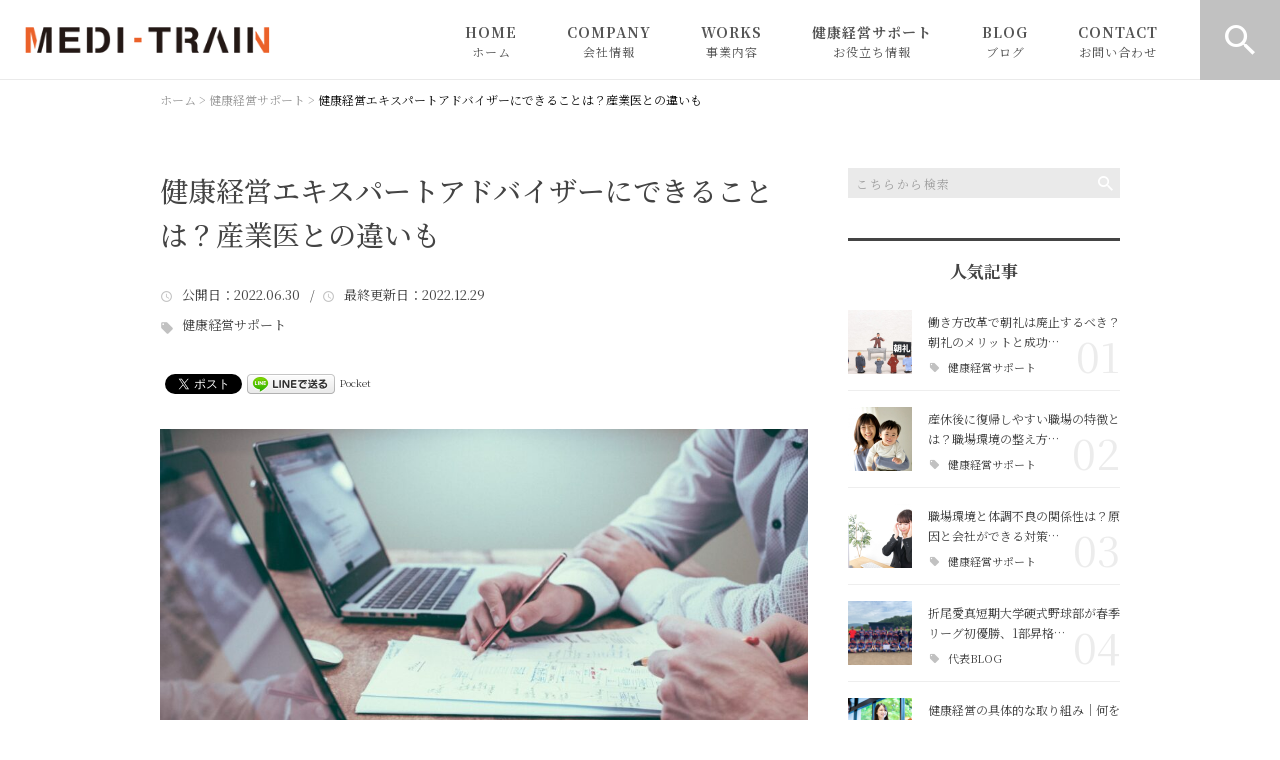

--- FILE ---
content_type: text/html; charset=UTF-8
request_url: https://medi-train.co.jp/%E5%81%A5%E5%BA%B7%E7%B5%8C%E5%96%B6%E3%82%B5%E3%83%9D%E3%83%BC%E3%83%88/33470/
body_size: 22302
content:
<!DOCTYPE html>
<html lang="ja">
<head>
<meta charset="UTF-8" />
<meta name="viewport" content="width=device-width, initial-scale=1 viewport-fit=cover">
<meta name="format-detection" content="telephone=no">
<link rel="pingback" href="https://medi-train.co.jp/medi-train/xmlrpc.php" />
<link rel="shortcut icon" href="https://medi-train.co.jp/medi-train/wp-content/uploads/2023/01/favicon.ico" />
<link rel="apple-touch-icon-precomposed" href="https://medi-train.co.jp/medi-train/wp-content/uploads/2021/05/fav_SP.png" />

<title>健康経営エキスパートアドバイザーにできることは？産業医との違いも | 株式会社MEDI-TRAIN</title>

		<!-- All in One SEO 4.9.2 - aioseo.com -->
	<meta name="description" content="健康経営を効果的に実践するためには、豊富な知識を持った人材の配置も重要です。健康経営に関する資格" />
	<meta name="robots" content="max-image-preview:large" />
	<meta name="author" content="伊藤彰浩"/>
	<meta name="keywords" content="健康経営サポート" />
	<link rel="canonical" href="https://medi-train.co.jp/%e5%81%a5%e5%ba%b7%e7%b5%8c%e5%96%b6%e3%82%b5%e3%83%9d%e3%83%bc%e3%83%88/33470/" />
	<meta name="generator" content="All in One SEO (AIOSEO) 4.9.2" />
		<meta property="og:locale" content="ja_JP" />
		<meta property="og:site_name" content="健康経営で従業員の健康づくりを｜株式会社MEDI-TRAIN" />
		<meta property="og:type" content="article" />
		<meta property="og:title" content="健康経営エキスパートアドバイザーにできることは？産業医との違いも | 株式会社MEDI-TRAIN" />
		<meta property="og:description" content="健康経営を効果的に実践するためには、豊富な知識を持った人材の配置も重要です。健康経営に関する資格" />
		<meta property="og:url" content="https://medi-train.co.jp/%e5%81%a5%e5%ba%b7%e7%b5%8c%e5%96%b6%e3%82%b5%e3%83%9d%e3%83%bc%e3%83%88/33470/" />
		<meta property="og:image" content="https://medi-train.co.jp/medi-train/wp-content/uploads/2022/06/scott-graham-5fNmWej4tAA-unsplash.jpg" />
		<meta property="og:image:secure_url" content="https://medi-train.co.jp/medi-train/wp-content/uploads/2022/06/scott-graham-5fNmWej4tAA-unsplash.jpg" />
		<meta property="og:image:width" content="1920" />
		<meta property="og:image:height" content="1281" />
		<meta property="article:published_time" content="2022-06-30T06:20:27+00:00" />
		<meta property="article:modified_time" content="2022-12-29T06:38:56+00:00" />
		<meta name="twitter:card" content="summary" />
		<meta name="twitter:title" content="健康経営エキスパートアドバイザーにできることは？産業医との違いも | 株式会社MEDI-TRAIN" />
		<meta name="twitter:description" content="健康経営を効果的に実践するためには、豊富な知識を持った人材の配置も重要です。健康経営に関する資格" />
		<meta name="twitter:image" content="https://medi-train.co.jp/medi-train/wp-content/uploads/2022/06/scott-graham-5fNmWej4tAA-unsplash.jpg" />
		<script type="application/ld+json" class="aioseo-schema">
			{"@context":"https:\/\/schema.org","@graph":[{"@type":"Article","@id":"https:\/\/medi-train.co.jp\/%e5%81%a5%e5%ba%b7%e7%b5%8c%e5%96%b6%e3%82%b5%e3%83%9d%e3%83%bc%e3%83%88\/33470\/#article","name":"\u5065\u5eb7\u7d4c\u55b6\u30a8\u30ad\u30b9\u30d1\u30fc\u30c8\u30a2\u30c9\u30d0\u30a4\u30b6\u30fc\u306b\u3067\u304d\u308b\u3053\u3068\u306f\uff1f\u7523\u696d\u533b\u3068\u306e\u9055\u3044\u3082 | \u682a\u5f0f\u4f1a\u793eMEDI-TRAIN","headline":"\u5065\u5eb7\u7d4c\u55b6\u30a8\u30ad\u30b9\u30d1\u30fc\u30c8\u30a2\u30c9\u30d0\u30a4\u30b6\u30fc\u306b\u3067\u304d\u308b\u3053\u3068\u306f\uff1f\u7523\u696d\u533b\u3068\u306e\u9055\u3044\u3082","author":{"@id":"https:\/\/medi-train.co.jp\/author\/medi-train-0408\/#author"},"publisher":{"@id":"https:\/\/medi-train.co.jp\/#organization"},"image":{"@type":"ImageObject","url":"https:\/\/medi-train.co.jp\/medi-train\/wp-content\/uploads\/2022\/06\/scott-graham-5fNmWej4tAA-unsplash.jpg","width":1920,"height":1281,"caption":"\u5f93\u696d\u54e1\u306b\u30a2\u30c9\u30d0\u30a4\u30b9\u3059\u308b\u5065\u5eb7\u7d4c\u55b6\u30a8\u30ad\u30b9\u30d1\u30fc\u30c8\u30a2\u30c9\u30d0\u30a4\u30b6\u30fc"},"datePublished":"2022-06-30T15:20:27+09:00","dateModified":"2022-12-29T15:38:56+09:00","inLanguage":"ja","mainEntityOfPage":{"@id":"https:\/\/medi-train.co.jp\/%e5%81%a5%e5%ba%b7%e7%b5%8c%e5%96%b6%e3%82%b5%e3%83%9d%e3%83%bc%e3%83%88\/33470\/#webpage"},"isPartOf":{"@id":"https:\/\/medi-train.co.jp\/%e5%81%a5%e5%ba%b7%e7%b5%8c%e5%96%b6%e3%82%b5%e3%83%9d%e3%83%bc%e3%83%88\/33470\/#webpage"},"articleSection":"\u5065\u5eb7\u7d4c\u55b6\u30b5\u30dd\u30fc\u30c8"},{"@type":"BreadcrumbList","@id":"https:\/\/medi-train.co.jp\/%e5%81%a5%e5%ba%b7%e7%b5%8c%e5%96%b6%e3%82%b5%e3%83%9d%e3%83%bc%e3%83%88\/33470\/#breadcrumblist","itemListElement":[{"@type":"ListItem","@id":"https:\/\/medi-train.co.jp#listItem","position":1,"name":"\u30db\u30fc\u30e0","item":"https:\/\/medi-train.co.jp","nextItem":{"@type":"ListItem","@id":"https:\/\/medi-train.co.jp\/category\/%e5%81%a5%e5%ba%b7%e7%b5%8c%e5%96%b6%e3%82%b5%e3%83%9d%e3%83%bc%e3%83%88\/#listItem","name":"\u5065\u5eb7\u7d4c\u55b6\u30b5\u30dd\u30fc\u30c8"}},{"@type":"ListItem","@id":"https:\/\/medi-train.co.jp\/category\/%e5%81%a5%e5%ba%b7%e7%b5%8c%e5%96%b6%e3%82%b5%e3%83%9d%e3%83%bc%e3%83%88\/#listItem","position":2,"name":"\u5065\u5eb7\u7d4c\u55b6\u30b5\u30dd\u30fc\u30c8","item":"https:\/\/medi-train.co.jp\/category\/%e5%81%a5%e5%ba%b7%e7%b5%8c%e5%96%b6%e3%82%b5%e3%83%9d%e3%83%bc%e3%83%88\/","nextItem":{"@type":"ListItem","@id":"https:\/\/medi-train.co.jp\/%e5%81%a5%e5%ba%b7%e7%b5%8c%e5%96%b6%e3%82%b5%e3%83%9d%e3%83%bc%e3%83%88\/33470\/#listItem","name":"\u5065\u5eb7\u7d4c\u55b6\u30a8\u30ad\u30b9\u30d1\u30fc\u30c8\u30a2\u30c9\u30d0\u30a4\u30b6\u30fc\u306b\u3067\u304d\u308b\u3053\u3068\u306f\uff1f\u7523\u696d\u533b\u3068\u306e\u9055\u3044\u3082"},"previousItem":{"@type":"ListItem","@id":"https:\/\/medi-train.co.jp#listItem","name":"\u30db\u30fc\u30e0"}},{"@type":"ListItem","@id":"https:\/\/medi-train.co.jp\/%e5%81%a5%e5%ba%b7%e7%b5%8c%e5%96%b6%e3%82%b5%e3%83%9d%e3%83%bc%e3%83%88\/33470\/#listItem","position":3,"name":"\u5065\u5eb7\u7d4c\u55b6\u30a8\u30ad\u30b9\u30d1\u30fc\u30c8\u30a2\u30c9\u30d0\u30a4\u30b6\u30fc\u306b\u3067\u304d\u308b\u3053\u3068\u306f\uff1f\u7523\u696d\u533b\u3068\u306e\u9055\u3044\u3082","previousItem":{"@type":"ListItem","@id":"https:\/\/medi-train.co.jp\/category\/%e5%81%a5%e5%ba%b7%e7%b5%8c%e5%96%b6%e3%82%b5%e3%83%9d%e3%83%bc%e3%83%88\/#listItem","name":"\u5065\u5eb7\u7d4c\u55b6\u30b5\u30dd\u30fc\u30c8"}}]},{"@type":"Organization","@id":"https:\/\/medi-train.co.jp\/#organization","name":"\u682a\u5f0f\u4f1a\u793eMEDI-TRAIN","description":"\u4f01\u696d\u306e\u5065\u5eb7\u7d4c\u55b6\u3084\u533b\u7642\u6a5f\u95a2\u30fb\u798f\u7949\u65bd\u8a2d\u306e\u30ea\u30cf\u30d3\u30ea\u30b3\u30f3\u30b5\u30eb\u30c6\u30a3\u30f3\u30b0\u3001\u7523\u524d\u7523\u5f8c\u30b1\u30a2\u3001\u30a2\u30b9\u30ea\u30fc\u30c8\u30b5\u30dd\u30fc\u30c8\u3092\u884c\u3046MEDI-TRAIN\u306f\u3001\u4eba\u751f\u3092\u3088\u308a\u3088\u304f\u751f\u304d\u308b\u70ba\u306e\u30b3\u30f3\u30c7\u30a3\u30b7\u30e7\u30cb\u30f3\u30b0\u3092\u884c\u3044\u307e\u3059\u3002\u7406\u5b66\u7642\u6cd5\u58eb\u30fb\u52a9\u7523\u5e2b\u30fb\u30c8\u30ec\u30fc\u30ca\u30fc\u306e\u30c1\u30fc\u30e0\u30d3\u30eb\u30c7\u30a3\u30f3\u30b0\u306b\u3088\u308a\u3001\u76ee\u6a19\u3084\u304a\u60a9\u307f\u306b\u5408\u308f\u305b\u305f\u30b9\u30dd\u30fc\u30c4\u30c8\u30ec\u30fc\u30cb\u30f3\u30b0\u30fb\u50b7\u5bb3\u306e\u4e88\u9632\u3001\u5065\u5eb7\u6307\u5c0e\u306a\u3069\u5e45\u5e83\u304f\u5bfe\u5fdc\u3057\u3066\u304a\u308a\u307e\u3059\u3002","url":"https:\/\/medi-train.co.jp\/","logo":{"@type":"ImageObject","url":"https:\/\/medi-train.co.jp\/medi-train\/wp-content\/uploads\/2021\/05\/noimage2.jpg","@id":"https:\/\/medi-train.co.jp\/%e5%81%a5%e5%ba%b7%e7%b5%8c%e5%96%b6%e3%82%b5%e3%83%9d%e3%83%bc%e3%83%88\/33470\/#organizationLogo","width":400,"height":400},"image":{"@id":"https:\/\/medi-train.co.jp\/%e5%81%a5%e5%ba%b7%e7%b5%8c%e5%96%b6%e3%82%b5%e3%83%9d%e3%83%bc%e3%83%88\/33470\/#organizationLogo"}},{"@type":"Person","@id":"https:\/\/medi-train.co.jp\/author\/medi-train-0408\/#author","url":"https:\/\/medi-train.co.jp\/author\/medi-train-0408\/","name":"\u4f0a\u85e4\u5f70\u6d69","image":{"@type":"ImageObject","@id":"https:\/\/medi-train.co.jp\/%e5%81%a5%e5%ba%b7%e7%b5%8c%e5%96%b6%e3%82%b5%e3%83%9d%e3%83%bc%e3%83%88\/33470\/#authorImage","url":"https:\/\/secure.gravatar.com\/avatar\/e47b732374a342101055cb10f172a7d103e874a9b5f91852c42b540634387fcb?s=96&d=mm&r=g","width":96,"height":96,"caption":"\u4f0a\u85e4\u5f70\u6d69"}},{"@type":"WebPage","@id":"https:\/\/medi-train.co.jp\/%e5%81%a5%e5%ba%b7%e7%b5%8c%e5%96%b6%e3%82%b5%e3%83%9d%e3%83%bc%e3%83%88\/33470\/#webpage","url":"https:\/\/medi-train.co.jp\/%e5%81%a5%e5%ba%b7%e7%b5%8c%e5%96%b6%e3%82%b5%e3%83%9d%e3%83%bc%e3%83%88\/33470\/","name":"\u5065\u5eb7\u7d4c\u55b6\u30a8\u30ad\u30b9\u30d1\u30fc\u30c8\u30a2\u30c9\u30d0\u30a4\u30b6\u30fc\u306b\u3067\u304d\u308b\u3053\u3068\u306f\uff1f\u7523\u696d\u533b\u3068\u306e\u9055\u3044\u3082 | \u682a\u5f0f\u4f1a\u793eMEDI-TRAIN","description":"\u5065\u5eb7\u7d4c\u55b6\u3092\u52b9\u679c\u7684\u306b\u5b9f\u8df5\u3059\u308b\u305f\u3081\u306b\u306f\u3001\u8c4a\u5bcc\u306a\u77e5\u8b58\u3092\u6301\u3063\u305f\u4eba\u6750\u306e\u914d\u7f6e\u3082\u91cd\u8981\u3067\u3059\u3002\u5065\u5eb7\u7d4c\u55b6\u306b\u95a2\u3059\u308b\u8cc7\u683c","inLanguage":"ja","isPartOf":{"@id":"https:\/\/medi-train.co.jp\/#website"},"breadcrumb":{"@id":"https:\/\/medi-train.co.jp\/%e5%81%a5%e5%ba%b7%e7%b5%8c%e5%96%b6%e3%82%b5%e3%83%9d%e3%83%bc%e3%83%88\/33470\/#breadcrumblist"},"author":{"@id":"https:\/\/medi-train.co.jp\/author\/medi-train-0408\/#author"},"creator":{"@id":"https:\/\/medi-train.co.jp\/author\/medi-train-0408\/#author"},"image":{"@type":"ImageObject","url":"https:\/\/medi-train.co.jp\/medi-train\/wp-content\/uploads\/2022\/06\/scott-graham-5fNmWej4tAA-unsplash.jpg","@id":"https:\/\/medi-train.co.jp\/%e5%81%a5%e5%ba%b7%e7%b5%8c%e5%96%b6%e3%82%b5%e3%83%9d%e3%83%bc%e3%83%88\/33470\/#mainImage","width":1920,"height":1281,"caption":"\u5f93\u696d\u54e1\u306b\u30a2\u30c9\u30d0\u30a4\u30b9\u3059\u308b\u5065\u5eb7\u7d4c\u55b6\u30a8\u30ad\u30b9\u30d1\u30fc\u30c8\u30a2\u30c9\u30d0\u30a4\u30b6\u30fc"},"primaryImageOfPage":{"@id":"https:\/\/medi-train.co.jp\/%e5%81%a5%e5%ba%b7%e7%b5%8c%e5%96%b6%e3%82%b5%e3%83%9d%e3%83%bc%e3%83%88\/33470\/#mainImage"},"datePublished":"2022-06-30T15:20:27+09:00","dateModified":"2022-12-29T15:38:56+09:00"},{"@type":"WebSite","@id":"https:\/\/medi-train.co.jp\/#website","url":"https:\/\/medi-train.co.jp\/","name":"\u682a\u5f0f\u4f1a\u793eMEDI-TRAIN","description":"\u4f01\u696d\u306e\u5065\u5eb7\u7d4c\u55b6\u3084\u533b\u7642\u6a5f\u95a2\u30fb\u798f\u7949\u65bd\u8a2d\u306e\u30ea\u30cf\u30d3\u30ea\u30b3\u30f3\u30b5\u30eb\u30c6\u30a3\u30f3\u30b0\u3001\u7523\u524d\u7523\u5f8c\u30b1\u30a2\u3001\u30a2\u30b9\u30ea\u30fc\u30c8\u30b5\u30dd\u30fc\u30c8\u3092\u884c\u3046MEDI-TRAIN\u306f\u3001\u4eba\u751f\u3092\u3088\u308a\u3088\u304f\u751f\u304d\u308b\u70ba\u306e\u30b3\u30f3\u30c7\u30a3\u30b7\u30e7\u30cb\u30f3\u30b0\u3092\u884c\u3044\u307e\u3059\u3002\u7406\u5b66\u7642\u6cd5\u58eb\u30fb\u52a9\u7523\u5e2b\u30fb\u30c8\u30ec\u30fc\u30ca\u30fc\u306e\u30c1\u30fc\u30e0\u30d3\u30eb\u30c7\u30a3\u30f3\u30b0\u306b\u3088\u308a\u3001\u76ee\u6a19\u3084\u304a\u60a9\u307f\u306b\u5408\u308f\u305b\u305f\u30b9\u30dd\u30fc\u30c4\u30c8\u30ec\u30fc\u30cb\u30f3\u30b0\u30fb\u50b7\u5bb3\u306e\u4e88\u9632\u3001\u5065\u5eb7\u6307\u5c0e\u306a\u3069\u5e45\u5e83\u304f\u5bfe\u5fdc\u3057\u3066\u304a\u308a\u307e\u3059\u3002","inLanguage":"ja","publisher":{"@id":"https:\/\/medi-train.co.jp\/#organization"}}]}
		</script>
		<!-- All in One SEO -->

<link rel='dns-prefetch' href='//static.addtoany.com' />
<link rel="alternate" type="application/rss+xml" title="株式会社MEDI-TRAIN &raquo; フィード" href="https://medi-train.co.jp/feed/" />
<link rel="alternate" type="application/rss+xml" title="株式会社MEDI-TRAIN &raquo; コメントフィード" href="https://medi-train.co.jp/comments/feed/" />
<link rel="alternate" title="oEmbed (JSON)" type="application/json+oembed" href="https://medi-train.co.jp/wp-json/oembed/1.0/embed?url=https%3A%2F%2Fmedi-train.co.jp%2F%25e5%2581%25a5%25e5%25ba%25b7%25e7%25b5%258c%25e5%2596%25b6%25e3%2582%25b5%25e3%2583%259d%25e3%2583%25bc%25e3%2583%2588%2F33470%2F" />
<link rel="alternate" title="oEmbed (XML)" type="text/xml+oembed" href="https://medi-train.co.jp/wp-json/oembed/1.0/embed?url=https%3A%2F%2Fmedi-train.co.jp%2F%25e5%2581%25a5%25e5%25ba%25b7%25e7%25b5%258c%25e5%2596%25b6%25e3%2582%25b5%25e3%2583%259d%25e3%2583%25bc%25e3%2583%2588%2F33470%2F&#038;format=xml" />
<style id='wp-img-auto-sizes-contain-inline-css' type='text/css'>
img:is([sizes=auto i],[sizes^="auto," i]){contain-intrinsic-size:3000px 1500px}
/*# sourceURL=wp-img-auto-sizes-contain-inline-css */
</style>
<link rel='stylesheet' id='colorbox-theme1-css' href='https://medi-train.co.jp/medi-train/wp-content/plugins/jquery-colorbox/themes/theme1/colorbox.css?ver=4.6.2' type='text/css' media='screen' />
<style id='wp-emoji-styles-inline-css' type='text/css'>

	img.wp-smiley, img.emoji {
		display: inline !important;
		border: none !important;
		box-shadow: none !important;
		height: 1em !important;
		width: 1em !important;
		margin: 0 0.07em !important;
		vertical-align: -0.1em !important;
		background: none !important;
		padding: 0 !important;
	}
/*# sourceURL=wp-emoji-styles-inline-css */
</style>
<link rel='stylesheet' id='wp-block-library-css' href='https://medi-train.co.jp/medi-train/wp-includes/css/dist/block-library/style.min.css?ver=6.9' type='text/css' media='all' />
<style id='global-styles-inline-css' type='text/css'>
:root{--wp--preset--aspect-ratio--square: 1;--wp--preset--aspect-ratio--4-3: 4/3;--wp--preset--aspect-ratio--3-4: 3/4;--wp--preset--aspect-ratio--3-2: 3/2;--wp--preset--aspect-ratio--2-3: 2/3;--wp--preset--aspect-ratio--16-9: 16/9;--wp--preset--aspect-ratio--9-16: 9/16;--wp--preset--color--black: #000000;--wp--preset--color--cyan-bluish-gray: #abb8c3;--wp--preset--color--white: #ffffff;--wp--preset--color--pale-pink: #f78da7;--wp--preset--color--vivid-red: #cf2e2e;--wp--preset--color--luminous-vivid-orange: #ff6900;--wp--preset--color--luminous-vivid-amber: #fcb900;--wp--preset--color--light-green-cyan: #7bdcb5;--wp--preset--color--vivid-green-cyan: #00d084;--wp--preset--color--pale-cyan-blue: #8ed1fc;--wp--preset--color--vivid-cyan-blue: #0693e3;--wp--preset--color--vivid-purple: #9b51e0;--wp--preset--gradient--vivid-cyan-blue-to-vivid-purple: linear-gradient(135deg,rgb(6,147,227) 0%,rgb(155,81,224) 100%);--wp--preset--gradient--light-green-cyan-to-vivid-green-cyan: linear-gradient(135deg,rgb(122,220,180) 0%,rgb(0,208,130) 100%);--wp--preset--gradient--luminous-vivid-amber-to-luminous-vivid-orange: linear-gradient(135deg,rgb(252,185,0) 0%,rgb(255,105,0) 100%);--wp--preset--gradient--luminous-vivid-orange-to-vivid-red: linear-gradient(135deg,rgb(255,105,0) 0%,rgb(207,46,46) 100%);--wp--preset--gradient--very-light-gray-to-cyan-bluish-gray: linear-gradient(135deg,rgb(238,238,238) 0%,rgb(169,184,195) 100%);--wp--preset--gradient--cool-to-warm-spectrum: linear-gradient(135deg,rgb(74,234,220) 0%,rgb(151,120,209) 20%,rgb(207,42,186) 40%,rgb(238,44,130) 60%,rgb(251,105,98) 80%,rgb(254,248,76) 100%);--wp--preset--gradient--blush-light-purple: linear-gradient(135deg,rgb(255,206,236) 0%,rgb(152,150,240) 100%);--wp--preset--gradient--blush-bordeaux: linear-gradient(135deg,rgb(254,205,165) 0%,rgb(254,45,45) 50%,rgb(107,0,62) 100%);--wp--preset--gradient--luminous-dusk: linear-gradient(135deg,rgb(255,203,112) 0%,rgb(199,81,192) 50%,rgb(65,88,208) 100%);--wp--preset--gradient--pale-ocean: linear-gradient(135deg,rgb(255,245,203) 0%,rgb(182,227,212) 50%,rgb(51,167,181) 100%);--wp--preset--gradient--electric-grass: linear-gradient(135deg,rgb(202,248,128) 0%,rgb(113,206,126) 100%);--wp--preset--gradient--midnight: linear-gradient(135deg,rgb(2,3,129) 0%,rgb(40,116,252) 100%);--wp--preset--font-size--small: 13px;--wp--preset--font-size--medium: 20px;--wp--preset--font-size--large: 36px;--wp--preset--font-size--x-large: 42px;--wp--preset--spacing--20: 0.44rem;--wp--preset--spacing--30: 0.67rem;--wp--preset--spacing--40: 1rem;--wp--preset--spacing--50: 1.5rem;--wp--preset--spacing--60: 2.25rem;--wp--preset--spacing--70: 3.38rem;--wp--preset--spacing--80: 5.06rem;--wp--preset--shadow--natural: 6px 6px 9px rgba(0, 0, 0, 0.2);--wp--preset--shadow--deep: 12px 12px 50px rgba(0, 0, 0, 0.4);--wp--preset--shadow--sharp: 6px 6px 0px rgba(0, 0, 0, 0.2);--wp--preset--shadow--outlined: 6px 6px 0px -3px rgb(255, 255, 255), 6px 6px rgb(0, 0, 0);--wp--preset--shadow--crisp: 6px 6px 0px rgb(0, 0, 0);}:where(.is-layout-flex){gap: 0.5em;}:where(.is-layout-grid){gap: 0.5em;}body .is-layout-flex{display: flex;}.is-layout-flex{flex-wrap: wrap;align-items: center;}.is-layout-flex > :is(*, div){margin: 0;}body .is-layout-grid{display: grid;}.is-layout-grid > :is(*, div){margin: 0;}:where(.wp-block-columns.is-layout-flex){gap: 2em;}:where(.wp-block-columns.is-layout-grid){gap: 2em;}:where(.wp-block-post-template.is-layout-flex){gap: 1.25em;}:where(.wp-block-post-template.is-layout-grid){gap: 1.25em;}.has-black-color{color: var(--wp--preset--color--black) !important;}.has-cyan-bluish-gray-color{color: var(--wp--preset--color--cyan-bluish-gray) !important;}.has-white-color{color: var(--wp--preset--color--white) !important;}.has-pale-pink-color{color: var(--wp--preset--color--pale-pink) !important;}.has-vivid-red-color{color: var(--wp--preset--color--vivid-red) !important;}.has-luminous-vivid-orange-color{color: var(--wp--preset--color--luminous-vivid-orange) !important;}.has-luminous-vivid-amber-color{color: var(--wp--preset--color--luminous-vivid-amber) !important;}.has-light-green-cyan-color{color: var(--wp--preset--color--light-green-cyan) !important;}.has-vivid-green-cyan-color{color: var(--wp--preset--color--vivid-green-cyan) !important;}.has-pale-cyan-blue-color{color: var(--wp--preset--color--pale-cyan-blue) !important;}.has-vivid-cyan-blue-color{color: var(--wp--preset--color--vivid-cyan-blue) !important;}.has-vivid-purple-color{color: var(--wp--preset--color--vivid-purple) !important;}.has-black-background-color{background-color: var(--wp--preset--color--black) !important;}.has-cyan-bluish-gray-background-color{background-color: var(--wp--preset--color--cyan-bluish-gray) !important;}.has-white-background-color{background-color: var(--wp--preset--color--white) !important;}.has-pale-pink-background-color{background-color: var(--wp--preset--color--pale-pink) !important;}.has-vivid-red-background-color{background-color: var(--wp--preset--color--vivid-red) !important;}.has-luminous-vivid-orange-background-color{background-color: var(--wp--preset--color--luminous-vivid-orange) !important;}.has-luminous-vivid-amber-background-color{background-color: var(--wp--preset--color--luminous-vivid-amber) !important;}.has-light-green-cyan-background-color{background-color: var(--wp--preset--color--light-green-cyan) !important;}.has-vivid-green-cyan-background-color{background-color: var(--wp--preset--color--vivid-green-cyan) !important;}.has-pale-cyan-blue-background-color{background-color: var(--wp--preset--color--pale-cyan-blue) !important;}.has-vivid-cyan-blue-background-color{background-color: var(--wp--preset--color--vivid-cyan-blue) !important;}.has-vivid-purple-background-color{background-color: var(--wp--preset--color--vivid-purple) !important;}.has-black-border-color{border-color: var(--wp--preset--color--black) !important;}.has-cyan-bluish-gray-border-color{border-color: var(--wp--preset--color--cyan-bluish-gray) !important;}.has-white-border-color{border-color: var(--wp--preset--color--white) !important;}.has-pale-pink-border-color{border-color: var(--wp--preset--color--pale-pink) !important;}.has-vivid-red-border-color{border-color: var(--wp--preset--color--vivid-red) !important;}.has-luminous-vivid-orange-border-color{border-color: var(--wp--preset--color--luminous-vivid-orange) !important;}.has-luminous-vivid-amber-border-color{border-color: var(--wp--preset--color--luminous-vivid-amber) !important;}.has-light-green-cyan-border-color{border-color: var(--wp--preset--color--light-green-cyan) !important;}.has-vivid-green-cyan-border-color{border-color: var(--wp--preset--color--vivid-green-cyan) !important;}.has-pale-cyan-blue-border-color{border-color: var(--wp--preset--color--pale-cyan-blue) !important;}.has-vivid-cyan-blue-border-color{border-color: var(--wp--preset--color--vivid-cyan-blue) !important;}.has-vivid-purple-border-color{border-color: var(--wp--preset--color--vivid-purple) !important;}.has-vivid-cyan-blue-to-vivid-purple-gradient-background{background: var(--wp--preset--gradient--vivid-cyan-blue-to-vivid-purple) !important;}.has-light-green-cyan-to-vivid-green-cyan-gradient-background{background: var(--wp--preset--gradient--light-green-cyan-to-vivid-green-cyan) !important;}.has-luminous-vivid-amber-to-luminous-vivid-orange-gradient-background{background: var(--wp--preset--gradient--luminous-vivid-amber-to-luminous-vivid-orange) !important;}.has-luminous-vivid-orange-to-vivid-red-gradient-background{background: var(--wp--preset--gradient--luminous-vivid-orange-to-vivid-red) !important;}.has-very-light-gray-to-cyan-bluish-gray-gradient-background{background: var(--wp--preset--gradient--very-light-gray-to-cyan-bluish-gray) !important;}.has-cool-to-warm-spectrum-gradient-background{background: var(--wp--preset--gradient--cool-to-warm-spectrum) !important;}.has-blush-light-purple-gradient-background{background: var(--wp--preset--gradient--blush-light-purple) !important;}.has-blush-bordeaux-gradient-background{background: var(--wp--preset--gradient--blush-bordeaux) !important;}.has-luminous-dusk-gradient-background{background: var(--wp--preset--gradient--luminous-dusk) !important;}.has-pale-ocean-gradient-background{background: var(--wp--preset--gradient--pale-ocean) !important;}.has-electric-grass-gradient-background{background: var(--wp--preset--gradient--electric-grass) !important;}.has-midnight-gradient-background{background: var(--wp--preset--gradient--midnight) !important;}.has-small-font-size{font-size: var(--wp--preset--font-size--small) !important;}.has-medium-font-size{font-size: var(--wp--preset--font-size--medium) !important;}.has-large-font-size{font-size: var(--wp--preset--font-size--large) !important;}.has-x-large-font-size{font-size: var(--wp--preset--font-size--x-large) !important;}
/*# sourceURL=global-styles-inline-css */
</style>

<style id='classic-theme-styles-inline-css' type='text/css'>
/*! This file is auto-generated */
.wp-block-button__link{color:#fff;background-color:#32373c;border-radius:9999px;box-shadow:none;text-decoration:none;padding:calc(.667em + 2px) calc(1.333em + 2px);font-size:1.125em}.wp-block-file__button{background:#32373c;color:#fff;text-decoration:none}
/*# sourceURL=/wp-includes/css/classic-themes.min.css */
</style>
<link rel='stylesheet' id='contact-form-7-css' href='https://medi-train.co.jp/medi-train/wp-content/plugins/contact-form-7/includes/css/styles.css?ver=6.1.4' type='text/css' media='all' />
<link rel='stylesheet' id='ez-toc-css' href='https://medi-train.co.jp/medi-train/wp-content/plugins/easy-table-of-contents/assets/css/screen.min.css?ver=2.0.80' type='text/css' media='all' />
<style id='ez-toc-inline-css' type='text/css'>
div#ez-toc-container .ez-toc-title {font-size: 120%;}div#ez-toc-container .ez-toc-title {font-weight: 500;}div#ez-toc-container ul li , div#ez-toc-container ul li a {font-size: 95%;}div#ez-toc-container ul li , div#ez-toc-container ul li a {font-weight: 500;}div#ez-toc-container nav ul ul li {font-size: 90%;}.ez-toc-box-title {font-weight: bold; margin-bottom: 10px; text-align: center; text-transform: uppercase; letter-spacing: 1px; color: #666; padding-bottom: 5px;position:absolute;top:-4%;left:5%;background-color: inherit;transition: top 0.3s ease;}.ez-toc-box-title.toc-closed {top:-25%;}
.ez-toc-container-direction {direction: ltr;}.ez-toc-counter ul{counter-reset: item ;}.ez-toc-counter nav ul li a::before {content: counters(item, '.', decimal) '. ';display: inline-block;counter-increment: item;flex-grow: 0;flex-shrink: 0;margin-right: .2em; float: left; }.ez-toc-widget-direction {direction: ltr;}.ez-toc-widget-container ul{counter-reset: item ;}.ez-toc-widget-container nav ul li a::before {content: counters(item, '.', decimal) '. ';display: inline-block;counter-increment: item;flex-grow: 0;flex-shrink: 0;margin-right: .2em; float: left; }
/*# sourceURL=ez-toc-inline-css */
</style>
<link rel='stylesheet' id='Jet_CMS_style-css' href='https://medi-train.co.jp/medi-train/wp-content/themes/Jet_cms_media_c/style.css?ver=6.9' type='text/css' media='all' />
<link rel='stylesheet' id='wp-pagenavi-css' href='https://medi-train.co.jp/medi-train/wp-content/plugins/wp-pagenavi/pagenavi-css.css?ver=2.70' type='text/css' media='all' />
<link rel='stylesheet' id='tablepress-default-css' href='https://medi-train.co.jp/medi-train/wp-content/plugins/tablepress/css/build/default.css?ver=3.2.6' type='text/css' media='all' />
<link rel='stylesheet' id='addtoany-css' href='https://medi-train.co.jp/medi-train/wp-content/plugins/add-to-any/addtoany.min.css?ver=1.16' type='text/css' media='all' />
<script type="text/javascript" src="https://medi-train.co.jp/medi-train/wp-includes/js/jquery/jquery.min.js?ver=3.7.1" id="jquery-core-js"></script>
<script type="text/javascript" src="https://medi-train.co.jp/medi-train/wp-includes/js/jquery/jquery-migrate.min.js?ver=3.4.1" id="jquery-migrate-js"></script>
<script type="text/javascript" id="colorbox-js-extra">
/* <![CDATA[ */
var jQueryColorboxSettingsArray = {"jQueryColorboxVersion":"4.6.2","colorboxInline":"false","colorboxIframe":"false","colorboxGroupId":"","colorboxTitle":"","colorboxWidth":"false","colorboxHeight":"false","colorboxMaxWidth":"false","colorboxMaxHeight":"false","colorboxSlideshow":"false","colorboxSlideshowAuto":"false","colorboxScalePhotos":"true","colorboxPreloading":"false","colorboxOverlayClose":"true","colorboxLoop":"true","colorboxEscKey":"true","colorboxArrowKey":"true","colorboxScrolling":"true","colorboxOpacity":"0.85","colorboxTransition":"elastic","colorboxSpeed":"350","colorboxSlideshowSpeed":"2500","colorboxClose":"close","colorboxNext":"next","colorboxPrevious":"previous","colorboxSlideshowStart":"start slideshow","colorboxSlideshowStop":"stop slideshow","colorboxCurrent":"{current} of {total} images","colorboxXhrError":"This content failed to load.","colorboxImgError":"This image failed to load.","colorboxImageMaxWidth":"95%","colorboxImageMaxHeight":"95%","colorboxImageHeight":"false","colorboxImageWidth":"false","colorboxLinkHeight":"false","colorboxLinkWidth":"false","colorboxInitialHeight":"100","colorboxInitialWidth":"300","autoColorboxJavaScript":"","autoHideFlash":"","autoColorbox":"true","autoColorboxGalleries":"","addZoomOverlay":"","useGoogleJQuery":"","colorboxAddClassToLinks":""};
//# sourceURL=colorbox-js-extra
/* ]]> */
</script>
<script type="text/javascript" src="https://medi-train.co.jp/medi-train/wp-content/plugins/jquery-colorbox/js/jquery.colorbox-min.js?ver=1.4.33" id="colorbox-js"></script>
<script type="text/javascript" src="https://medi-train.co.jp/medi-train/wp-content/plugins/jquery-colorbox/js/jquery-colorbox-wrapper-min.js?ver=4.6.2" id="colorbox-wrapper-js"></script>
<script type="text/javascript" id="addtoany-core-js-before">
/* <![CDATA[ */
window.a2a_config=window.a2a_config||{};a2a_config.callbacks=[];a2a_config.overlays=[];a2a_config.templates={};a2a_localize = {
	Share: "共有",
	Save: "ブックマーク",
	Subscribe: "購読",
	Email: "メール",
	Bookmark: "ブックマーク",
	ShowAll: "すべて表示する",
	ShowLess: "小さく表示する",
	FindServices: "サービスを探す",
	FindAnyServiceToAddTo: "追加するサービスを今すぐ探す",
	PoweredBy: "Powered by",
	ShareViaEmail: "メールでシェアする",
	SubscribeViaEmail: "メールで購読する",
	BookmarkInYourBrowser: "ブラウザにブックマーク",
	BookmarkInstructions: "このページをブックマークするには、 Ctrl+D または \u2318+D を押下。",
	AddToYourFavorites: "お気に入りに追加",
	SendFromWebOrProgram: "任意のメールアドレスまたはメールプログラムから送信",
	EmailProgram: "メールプログラム",
	More: "詳細&#8230;",
	ThanksForSharing: "共有ありがとうございます !",
	ThanksForFollowing: "フォローありがとうございます !"
};


//# sourceURL=addtoany-core-js-before
/* ]]> */
</script>
<script type="text/javascript" defer src="https://static.addtoany.com/menu/page.js" id="addtoany-core-js"></script>
<script type="text/javascript" defer src="https://medi-train.co.jp/medi-train/wp-content/plugins/add-to-any/addtoany.min.js?ver=1.1" id="addtoany-jquery-js"></script>
<link rel="https://api.w.org/" href="https://medi-train.co.jp/wp-json/" /><link rel="alternate" title="JSON" type="application/json" href="https://medi-train.co.jp/wp-json/wp/v2/posts/33470" /><link rel="EditURI" type="application/rsd+xml" title="RSD" href="https://medi-train.co.jp/medi-train/xmlrpc.php?rsd" />
<meta name="generator" content="WordPress 6.9" />
<link rel='shortlink' href='https://medi-train.co.jp/?p=33470' />
<link rel="llms-sitemap" href="https://medi-train.co.jp/llms.txt" />
<!-- Analytics by WP Statistics - https://wp-statistics.com -->

<!-- BEGIN: WP Social Bookmarking Light HEAD --><script>
    (function (d, s, id) {
        var js, fjs = d.getElementsByTagName(s)[0];
        if (d.getElementById(id)) return;
        js = d.createElement(s);
        js.id = id;
        js.src = "//connect.facebook.net/en_US/sdk.js#xfbml=1&version=v2.7";
        fjs.parentNode.insertBefore(js, fjs);
    }(document, 'script', 'facebook-jssdk'));
</script>
<style type="text/css">.wp_social_bookmarking_light{
    border: 0 !important;
    padding: 10px 0 20px 0 !important;
    margin: 0 !important;
}
.wp_social_bookmarking_light div{
    float: left !important;
    border: 0 !important;
    padding: 0 !important;
    margin: 0 5px 0px 0 !important;
    min-height: 30px !important;
    line-height: 18px !important;
    text-indent: 0 !important;
}
.wp_social_bookmarking_light img{
    border: 0 !important;
    padding: 0;
    margin: 0;
    vertical-align: top !important;
}
.wp_social_bookmarking_light_clear{
    clear: both !important;
}
#fb-root{
    display: none;
}
.wsbl_facebook_like iframe{
    max-width: none !important;
}
.wsbl_pinterest a{
    border: 0px !important;
}
</style>
<!-- END: WP Social Bookmarking Light HEAD -->
<link rel="stylesheet" href="https://fonts.googleapis.com/icon?family=Material+Icons">
<link href="https://fonts.googleapis.com/css?family=Noto+Serif+JP:400,500,700&display=swap" rel="stylesheet">

<link rel="stylesheet" href="https://medi-train.co.jp/medi-train/wp-content/themes/Jet_cms_media_c/css/icon.css">
<link rel="stylesheet" href="https://fonts.googleapis.com/icon?family=Material+Icons">
<link rel="stylesheet" href="https://medi-train.co.jp/medi-train/wp-content/themes/Jet_cms_media_c/css/animate.min.css">

<!--全体共通-->
<link rel="stylesheet" href="https://jetb.co.jp/media-king/c/css/header_footer_side.css">
<link rel="stylesheet" href="https://jetb.co.jp/media-king/c/css/single_page.css">
<link rel="stylesheet" href="https://jetb.co.jp/media-king/c/css/other.css">
<link rel="stylesheet" href="https://jetb.co.jp/media-king/c/css/jetb_announce.css">
<link rel="stylesheet" href="https://jetb.co.jp/media-king/c/css/jetb_maincontents.css">


<link rel="stylesheet" href="https://jetb.co.jp/media-king/c/css/jet_AddQuicktags.css" type="text/css" />
<link rel="stylesheet" href="https://medi-train.co.jp/medi-train/wp-content/themes/Jet_cms_media_c/Jet_Tpl_style.css" type="text/css" />
<link rel="stylesheet" href="https://jetb.co.jp/media-king/c/css/common.css" type="text/css" />
<link rel="stylesheet" href="https://medi-train.co.jp/medi-train/wp-content/themes/Jet_cms_media_c/custom/custom.css" type="text/css" />

<!-- Global site tag (gtag.js) - Google Analytics -->
<script async src="https://www.googletagmanager.com/gtag/js?id=G-7430ELDFDK"></script>
<script>
  window.dataLayer = window.dataLayer || [];
  function gtag(){dataLayer.push(arguments);}
  gtag('js', new Date());

  gtag('config', 'G-7430ELDFDK');
</script>

</head>
<body class="wp-singular post-template-default single single-post postid-33470 single-format-standard wp-theme-Jet_cms_media_c" ontouchstart="">
	<div id="top" class="allwrapper">
		<header id="upper" class="cf">
			<h1 class="logo">
				<a class="site_logo_wrap" href="https://medi-train.co.jp/">
															<img src="https://medi-train.co.jp/medi-train/wp-content/uploads/2021/05/logo.png" alt="株式会社MEDI-TRAIN">
					
									</a>
			</h1>

			<div class="menu-trigger" href="#">
				<div class="trigger_wrap">
					<span></span>
					<span></span>
					<span></span>
					<p>MENU</p>
				</div>
			</div>

			<nav class="g_nav cf">
				
				<ul id="menu-%e3%82%b0%e3%83%ad%e3%83%bc%e3%83%90%e3%83%ab%e3%83%8a%e3%83%93" class="g_nav_menu menu"><li><a href="https://medi-train.co.jp/">HOME<span>ホーム</span></a></li>
<li><a href="https://medi-train.co.jp/company/">COMPANY<span>会社情報</span></a>
<ul class="sub-menu">
	<li><a href="https://medi-train.co.jp/%e7%b5%8c%e5%96%b6%e7%90%86%e5%bf%b5%e3%82%b3%e3%83%94%e3%83%bc-%e3%83%86%e3%82%b9%e3%83%88/">会社概要</a></li>
	<li><a href="https://medi-train.co.jp/staff/">メンバー紹介</a></li>
	<li><a href="https://medi-train.co.jp/category/media/">メディア掲載</a></li>
</ul>
</li>
<li><a href="https://medi-train.co.jp/%e4%ba%8b%e6%a5%ad%e5%86%85%e5%ae%b9/">WORKS<span>事業内容</span></a>
<ul class="sub-menu">
	<li><a href="https://medi-train.co.jp/%e4%ba%8b%e6%a5%ad%e5%86%85%e5%ae%b9/kenkoukeiei/">健康経営サポート</a></li>
	<li><a href="https://medi-train.co.jp/%e4%ba%8b%e6%a5%ad%e5%86%85%e5%ae%b9/rehabilitation/">リハビリコンサルティング</a></li>
	<li><a href="https://medi-train.co.jp/%e4%ba%8b%e6%a5%ad%e5%86%85%e5%ae%b9/athlete-support/">アスリートサポート</a></li>
	<li><a href="https://medi-train.co.jp/%e4%ba%8b%e6%a5%ad%e5%86%85%e5%ae%b9/supotore/">スポトレ</a></li>
</ul>
</li>
<li><a href="https://medi-train.co.jp/category/%e5%81%a5%e5%ba%b7%e7%b5%8c%e5%96%b6%e3%82%b5%e3%83%9d%e3%83%bc%e3%83%88/">健康経営サポート<span>お役立ち情報</span></a></li>
<li><a href="https://medi-train.co.jp/blog-achive/">BLOG<span>ブログ</span></a>
<ul class="sub-menu">
	<li><a href="https://medi-train.co.jp/category/daihyoublog-2/">代表BLOG</a></li>
	<li><a href="https://medi-train.co.jp/category/news/">お知らせ</a></li>
	<li><a href="https://medi-train.co.jp/category/pickup/">ピックアップ</a></li>
</ul>
</li>
<li><a href="https://medi-train.co.jp/contact/">CONTACT<span>お問い合わせ</span></a></li>
</ul>
								<div id="head_search_btn" class="pt-A-bg">
					<p class="pt-A"></p>
				</div>
				<div class="head_search_wrap">
					<div class="flex_cont">
						<form action="https://medi-train.co.jp/" method="get" id="head_searchform">
							<input id="head_words" type="text" name="s" placeholder="テキストを入力して検索" />
							<input id="head_searchBtn" type="submit" name="searchBtn" value="&#xf4a5;" />
						</form>
					</div>
				</div>
							</nav>
		</header>
<div id="single_area">
<div class="bread_area">
	<div class="breadcrumbs" typeof="BreadcrumbList" vocab="https://schema.org/">
		<span property="itemListElement" typeof="ListItem"><a property="item" typeof="WebPage" title="Go to 株式会社MEDI-TRAIN." href="https://medi-train.co.jp" class="home" ><span property="name">ホーム</span></a><meta property="position" content="1"></span> &gt; <span property="itemListElement" typeof="ListItem"><a property="item" typeof="WebPage" title="Go to the 健康経営サポート category archives." href="https://medi-train.co.jp/category/%e5%81%a5%e5%ba%b7%e7%b5%8c%e5%96%b6%e3%82%b5%e3%83%9d%e3%83%bc%e3%83%88/" class="taxonomy category" ><span property="name">健康経営サポート</span></a><meta property="position" content="2"></span> &gt; <span class="post post-post current-item">健康経営エキスパートアドバイザーにできることは？産業医との違いも</span>	</div>
</div>
<!--▼▼▼▼コンテンツエリア▼▼▼▼-->
<div class="inner cf">
	<main id="single_cont">
		<article class="single_box post_single">
			
			<header class="single_head">
				<h1 class="single_title">健康経営エキスパートアドバイザーにできることは？産業医との違いも</h1>
				<time class="day_entry">
					<span>公開日</span>：2022.06.30					&ensp;/&ensp;<span>最終更新日</span>：2022.12.29				</time>
				<p class="cat_entry"><a href="https://medi-train.co.jp/category/%e5%81%a5%e5%ba%b7%e7%b5%8c%e5%96%b6%e3%82%b5%e3%83%9d%e3%83%bc%e3%83%88/" rel="tag">健康経営サポート</a></p>
				<div class='wp_social_bookmarking_light'>        <div class="wsbl_facebook_like"><div id="fb-root"></div><fb:like href="https://medi-train.co.jp/%e5%81%a5%e5%ba%b7%e7%b5%8c%e5%96%b6%e3%82%b5%e3%83%9d%e3%83%bc%e3%83%88/33470/" layout="button_count" action="like" width="100" share="false" show_faces="false" ></fb:like></div>        <div class="wsbl_twitter"><a href="https://twitter.com/share" class="twitter-share-button" data-url="https://medi-train.co.jp/%e5%81%a5%e5%ba%b7%e7%b5%8c%e5%96%b6%e3%82%b5%e3%83%9d%e3%83%bc%e3%83%88/33470/" data-text="健康経営エキスパートアドバイザーにできることは？産業医との違いも">Tweet</a></div>        <div class="wsbl_line"><a href='http://line.me/R/msg/text/?%E5%81%A5%E5%BA%B7%E7%B5%8C%E5%96%B6%E3%82%A8%E3%82%AD%E3%82%B9%E3%83%91%E3%83%BC%E3%83%88%E3%82%A2%E3%83%89%E3%83%90%E3%82%A4%E3%82%B6%E3%83%BC%E3%81%AB%E3%81%A7%E3%81%8D%E3%82%8B%E3%81%93%E3%81%A8%E3%81%AF%EF%BC%9F%E7%94%A3%E6%A5%AD%E5%8C%BB%E3%81%A8%E3%81%AE%E9%81%95%E3%81%84%E3%82%82%0D%0Ahttps%3A%2F%2Fmedi-train.co.jp%2F%25e5%2581%25a5%25e5%25ba%25b7%25e7%25b5%258c%25e5%2596%25b6%25e3%2582%25b5%25e3%2583%259d%25e3%2583%25bc%25e3%2583%2588%2F33470%2F' title='LINEで送る' rel=nofollow class='wp_social_bookmarking_light_a' ><img src='https://medi-train.co.jp/medi-train/wp-content/plugins/wp-social-bookmarking-light/public/images/line88x20.png' alt='LINEで送る' title='LINEで送る' width='88' height='20' class='wp_social_bookmarking_light_img' /></a></div>        <div class="wsbl_pocket"><a href="https://getpocket.com/save" class="pocket-btn" data-lang="en" data-save-url="https://medi-train.co.jp/%e5%81%a5%e5%ba%b7%e7%b5%8c%e5%96%b6%e3%82%b5%e3%83%9d%e3%83%bc%e3%83%88/33470/" data-pocket-count="none" data-pocket-align="left" >Pocket</a><script type="text/javascript">!function(d,i){if(!d.getElementById(i)){var j=d.createElement("script");j.id=i;j.src="https://widgets.getpocket.com/v1/j/btn.js?v=1";var w=d.getElementById(i);d.body.appendChild(j);}}(document,"pocket-btn-js");</script></div></div>
<br class='wp_social_bookmarking_light_clear' />
			</header>
			<section class="single_text the_text">
				<p><img fetchpriority="high" decoding="async" class="aligncenter wp-image-33472 size-large colorbox-33470" src="https://medi-train.co.jp/medi-train/wp-content/uploads/2022/06/scott-graham-5fNmWej4tAA-unsplash-960x641.jpg" alt="従業員にアドバイスする健康経営エキスパートアドバイザー" width="960" height="641" srcset="https://medi-train.co.jp/medi-train/wp-content/uploads/2022/06/scott-graham-5fNmWej4tAA-unsplash-960x641.jpg 960w, https://medi-train.co.jp/medi-train/wp-content/uploads/2022/06/scott-graham-5fNmWej4tAA-unsplash-300x200.jpg 300w, https://medi-train.co.jp/medi-train/wp-content/uploads/2022/06/scott-graham-5fNmWej4tAA-unsplash-768x512.jpg 768w, https://medi-train.co.jp/medi-train/wp-content/uploads/2022/06/scott-graham-5fNmWej4tAA-unsplash-1536x1025.jpg 1536w, https://medi-train.co.jp/medi-train/wp-content/uploads/2022/06/scott-graham-5fNmWej4tAA-unsplash-648x432.jpg 648w, https://medi-train.co.jp/medi-train/wp-content/uploads/2022/06/scott-graham-5fNmWej4tAA-unsplash.jpg 1920w" sizes="(max-width: 960px) 100vw, 960px" /></p>
<p>&nbsp;</p>
<p>健康経営を効果的に実践するためには、豊富な知識を持った人材の配置も重要です。健康経営に関する資格には、健康経営アドバイザーや健康経営エキスパートアドバイザーがありますが、実際にどのようなことができるのかわからないという方も多いのではないでしょうか。</p>
<p>&nbsp;</p>
<p>そこでこの記事では、健康経営アドバイザーおよび健康経営エキスパートアドバイザーは具体的にどのようなことができるのか、また産業医との違いなどについて解説していきたいと思います。</p>
<p style="text-align: center;"><span class="deco_clock">この記事を読むための時間：3分</span></p>
<div id="ez-toc-container" class="ez-toc-v2_0_80 counter-hierarchy ez-toc-counter ez-toc-grey ez-toc-container-direction">
<p class="ez-toc-title" style="cursor:inherit">目次</p>
<label for="ez-toc-cssicon-toggle-item-696d108b15a80" class="ez-toc-cssicon-toggle-label"><span class=""><span class="eztoc-hide" style="display:none;">Toggle</span><span class="ez-toc-icon-toggle-span"><svg style="fill: #999;color:#999" xmlns="http://www.w3.org/2000/svg" class="list-377408" width="20px" height="20px" viewBox="0 0 24 24" fill="none"><path d="M6 6H4v2h2V6zm14 0H8v2h12V6zM4 11h2v2H4v-2zm16 0H8v2h12v-2zM4 16h2v2H4v-2zm16 0H8v2h12v-2z" fill="currentColor"></path></svg><svg style="fill: #999;color:#999" class="arrow-unsorted-368013" xmlns="http://www.w3.org/2000/svg" width="10px" height="10px" viewBox="0 0 24 24" version="1.2" baseProfile="tiny"><path d="M18.2 9.3l-6.2-6.3-6.2 6.3c-.2.2-.3.4-.3.7s.1.5.3.7c.2.2.4.3.7.3h11c.3 0 .5-.1.7-.3.2-.2.3-.5.3-.7s-.1-.5-.3-.7zM5.8 14.7l6.2 6.3 6.2-6.3c.2-.2.3-.5.3-.7s-.1-.5-.3-.7c-.2-.2-.4-.3-.7-.3h-11c-.3 0-.5.1-.7.3-.2.2-.3.5-.3.7s.1.5.3.7z"/></svg></span></span></label><input type="checkbox"  id="ez-toc-cssicon-toggle-item-696d108b15a80"  aria-label="Toggle" /><nav><ul class='ez-toc-list ez-toc-list-level-1 ' ><li class='ez-toc-page-1 ez-toc-heading-level-2'><a class="ez-toc-link ez-toc-heading-1" href="#%E5%81%A5%E5%BA%B7%E7%B5%8C%E5%96%B6%E3%82%92%E6%8E%A8%E9%80%B2%E3%81%99%E3%82%8B%E3%81%AB%E3%81%AF%E5%81%A5%E5%BA%B7%E7%B5%8C%E5%96%B6%E3%82%A2%E3%83%89%E3%83%90%E3%82%A4%E3%82%B6%E3%83%BC%E3%81%8C%E5%BF%85%E8%A6%81%EF%BC%9F" >健康経営を推進するには健康経営アドバイザーが必要？</a></li><li class='ez-toc-page-1 ez-toc-heading-level-2'><a class="ez-toc-link ez-toc-heading-2" href="#%E5%81%A5%E5%BA%B7%E7%B5%8C%E5%96%B6%E3%82%A2%E3%83%89%E3%83%90%E3%82%A4%E3%82%B6%E3%83%BC%E3%83%BB%E5%81%A5%E5%BA%B7%E7%B5%8C%E5%96%B6%E3%82%A8%E3%82%AD%E3%82%B9%E3%83%91%E3%83%BC%E3%83%88%E3%82%A2%E3%83%89%E3%83%90%E3%82%A4%E3%82%B6%E3%83%BC%E3%81%AF%E4%BD%95%E3%81%8C%E3%81%A7%E3%81%8D%E3%82%8B%E3%81%AE%EF%BC%9F" >健康経営アドバイザー・健康経営エキスパートアドバイザーは何ができるの？</a><ul class='ez-toc-list-level-3' ><li class='ez-toc-heading-level-3'><a class="ez-toc-link ez-toc-heading-3" href="#%E5%81%A5%E5%BA%B7%E7%B5%8C%E5%96%B6%E3%82%A2%E3%83%89%E3%83%90%E3%82%A4%E3%82%B6%E3%83%BC%E3%81%8C%E3%81%A7%E3%81%8D%E3%82%8B%E3%81%93%E3%81%A8" >健康経営アドバイザーができること</a></li><li class='ez-toc-page-1 ez-toc-heading-level-3'><a class="ez-toc-link ez-toc-heading-4" href="#%E5%81%A5%E5%BA%B7%E7%B5%8C%E5%96%B6%E3%82%A8%E3%82%AD%E3%82%B9%E3%83%91%E3%83%BC%E3%83%88%E3%82%A2%E3%83%89%E3%83%90%E3%82%A4%E3%82%B6%E3%83%BC%E3%81%8C%E3%81%A7%E3%81%8D%E3%82%8B%E3%81%93%E3%81%A8" >健康経営エキスパートアドバイザーができること</a></li></ul></li><li class='ez-toc-page-1 ez-toc-heading-level-2'><a class="ez-toc-link ez-toc-heading-5" href="#%E5%81%A5%E5%BA%B7%E7%B5%8C%E5%96%B6%E3%82%A2%E3%83%89%E3%83%90%E3%82%A4%E3%82%B6%E3%83%BC%E3%83%BB%E3%82%A8%E3%82%AD%E3%82%B9%E3%83%91%E3%83%BC%E3%83%88%E3%82%A2%E3%83%89%E3%83%90%E3%82%A4%E3%82%B6%E3%83%BC%E3%81%AF%E7%94%A3%E6%A5%AD%E5%8C%BB%E3%81%A8%E3%81%AF%E9%81%95%E3%81%86%EF%BC%9F" >健康経営アドバイザー・エキスパートアドバイザーは産業医とは違う？</a><ul class='ez-toc-list-level-3' ><li class='ez-toc-heading-level-3'><a class="ez-toc-link ez-toc-heading-6" href="#%E6%B3%95%E4%BB%A4%E4%B8%8A%E3%81%AE%E9%81%95%E3%81%84" >法令上の違い</a></li><li class='ez-toc-page-1 ez-toc-heading-level-3'><a class="ez-toc-link ez-toc-heading-7" href="#%E5%8F%96%E5%BE%97%E3%81%99%E3%82%8B%E5%85%8D%E8%A8%B1%E3%83%BB%E8%B3%87%E6%A0%BC%E3%81%AE%E9%81%95%E3%81%84" >取得する免許・資格の違い</a></li><li class='ez-toc-page-1 ez-toc-heading-level-3'><a class="ez-toc-link ez-toc-heading-8" href="#%E6%A5%AD%E5%8B%99%E7%AF%84%E5%9B%B2%E3%81%AE%E9%81%95%E3%81%84" >業務範囲の違い</a></li></ul></li><li class='ez-toc-page-1 ez-toc-heading-level-2'><a class="ez-toc-link ez-toc-heading-9" href="#%E8%AA%8D%E5%AE%9A%E8%80%85%E3%81%AE%E5%AD%98%E5%9C%A8%E3%81%AF%E5%81%A5%E5%BA%B7%E7%B5%8C%E5%96%B6%E3%81%AE%E6%8E%A8%E9%80%B2%E5%8A%9B%E3%82%92%E6%8A%BC%E3%81%97%E4%B8%8A%E3%81%92%E3%81%A6%E3%81%8F%E3%82%8C%E3%82%8B" >認定者の存在は健康経営の推進力を押し上げてくれる</a></li></ul></nav></div>
<h2><span class="ez-toc-section" id="%E5%81%A5%E5%BA%B7%E7%B5%8C%E5%96%B6%E3%82%92%E6%8E%A8%E9%80%B2%E3%81%99%E3%82%8B%E3%81%AB%E3%81%AF%E5%81%A5%E5%BA%B7%E7%B5%8C%E5%96%B6%E3%82%A2%E3%83%89%E3%83%90%E3%82%A4%E3%82%B6%E3%83%BC%E3%81%8C%E5%BF%85%E8%A6%81%EF%BC%9F"></span><span class="deco_B mg2"><b>健康経営を推進するには健康経営アドバイザーが必要？</b></span><span class="ez-toc-section-end"></span></h2>
<p><span style="font-weight: 400;">健康経営は経営手法の一つであるため、資格者がいないと取り組むことができないというわけではありません。ですが、</span><span class="deco_line1"><strong>効果的な実践のためには常に最新の考え方をキャッチアップすることが必要不可欠</strong></span><span style="font-weight: 400;">です。そのためには、推進役として健康経営アドバイザーを配置し、社内の健康リテラシーを向上させることが有効な手段となるでしょう。</span></p>
<h2><span class="ez-toc-section" id="%E5%81%A5%E5%BA%B7%E7%B5%8C%E5%96%B6%E3%82%A2%E3%83%89%E3%83%90%E3%82%A4%E3%82%B6%E3%83%BC%E3%83%BB%E5%81%A5%E5%BA%B7%E7%B5%8C%E5%96%B6%E3%82%A8%E3%82%AD%E3%82%B9%E3%83%91%E3%83%BC%E3%83%88%E3%82%A2%E3%83%89%E3%83%90%E3%82%A4%E3%82%B6%E3%83%BC%E3%81%AF%E4%BD%95%E3%81%8C%E3%81%A7%E3%81%8D%E3%82%8B%E3%81%AE%EF%BC%9F"></span><span class="deco_B mg2"><b>健康経営アドバイザー・健康経営エキスパートアドバイザーは何ができるの？</b></span><span class="ez-toc-section-end"></span></h2>
<p><span style="font-weight: 400;">それでは、健康経営アドバイザー・健康経営エキスパートアドバイザーはどのようなことができるのでしょうか。</span></p>
<h3><span class="ez-toc-section" id="%E5%81%A5%E5%BA%B7%E7%B5%8C%E5%96%B6%E3%82%A2%E3%83%89%E3%83%90%E3%82%A4%E3%82%B6%E3%83%BC%E3%81%8C%E3%81%A7%E3%81%8D%E3%82%8B%E3%81%93%E3%81%A8"></span><span class="deco_C mg3"><b>健康経営アドバイザーができること</b></span><span class="ez-toc-section-end"></span></h3>
<p>健康経営アドバイザーの主な役割は、<span class="deco_line1"><strong>健康経営の普及・啓発</strong></span>です。「健康経営人材の育成・活用を促進」するために、2016年に健康経営アドバイザー制度が誕生しました。</p>
<p><span style="font-weight: 400;">健康経営アドバイザーができることは、主に以下の4点です。</span></p>
<p>&nbsp;</p>
<ul>
<li><span class="deco_line1"><strong>健康経営に関する課題の抽出</strong></span><span style="font-weight: 400;">…健康経営に関する説明を行ったうえでヒアリングを実施し、企業にとって何が課題なのかを分析する。</span></li>
<li><span class="deco_line1"><strong>解決策の提案</strong></span><span style="font-weight: 400;">…ヒアリングによって明らかになった健康経営における課題を解決するための方法を提案します。</span></li>
<li><span class="deco_line1"><strong>解決に向けた施策実行のサポート</strong></span><span style="font-weight: 400;">…具体的な解決策が決まったら、より効果的に施策が実行できるよう専門機関などと連携するなどの対応をする。</span></li>
<li><span class="deco_line1"><strong>実行後のアドバイス</strong></span><span style="font-weight: 400;">…施策を実行した後にアドバイスやヒアリングを行います。</span></li>
</ul>
<p>&nbsp;</p>
<h3><span class="ez-toc-section" id="%E5%81%A5%E5%BA%B7%E7%B5%8C%E5%96%B6%E3%82%A8%E3%82%AD%E3%82%B9%E3%83%91%E3%83%BC%E3%83%88%E3%82%A2%E3%83%89%E3%83%90%E3%82%A4%E3%82%B6%E3%83%BC%E3%81%8C%E3%81%A7%E3%81%8D%E3%82%8B%E3%81%93%E3%81%A8"></span><span class="deco_C mg3"><b>健康経営エキスパートアドバイザーができること</b></span><span class="ez-toc-section-end"></span></h3>
<p><span style="font-weight: 400;">健康経営エキスパートアドバイザーは、</span><span class="deco_line1"><strong>健康経営アドバイザーよりも深い見識が必要なシーンでも対応可能</strong><span style="font-weight: 400;"><strong>です</strong></span></span><span style="font-weight: 400;">。</span></p>
<p>&nbsp;</p>
<ul>
<li><span style="font-weight: 400;">健康経営に取り組むうえでの課題の抽出</span></li>
<li><span style="font-weight: 400;">解決のために必要な施策を企業に提案する</span></li>
<li><span style="font-weight: 400;">実践を具体的にサポートする</span></li>
</ul>
<p>&nbsp;</p>
<p><span style="font-weight: 400;">といったことは健康経営アドバイザーと共通する事項ですが、健康経営の普及・推進を目的としたセミナーの講師や健康経営のコンサルタントといった業務においても、健康経営の専門家として活躍することができます。</span></p>
<h2><span class="ez-toc-section" id="%E5%81%A5%E5%BA%B7%E7%B5%8C%E5%96%B6%E3%82%A2%E3%83%89%E3%83%90%E3%82%A4%E3%82%B6%E3%83%BC%E3%83%BB%E3%82%A8%E3%82%AD%E3%82%B9%E3%83%91%E3%83%BC%E3%83%88%E3%82%A2%E3%83%89%E3%83%90%E3%82%A4%E3%82%B6%E3%83%BC%E3%81%AF%E7%94%A3%E6%A5%AD%E5%8C%BB%E3%81%A8%E3%81%AF%E9%81%95%E3%81%86%EF%BC%9F"></span><span class="deco_B mg2"><b>健康経営アドバイザー・エキスパートアドバイザーは産業医とは違う？</b></span><span class="ez-toc-section-end"></span></h2>
<p>健康経営アドバイザー・健康経営エキスパートアドバイザーと産業医の違いは主に以下の3点です。</p>
<h3><span class="ez-toc-section" id="%E6%B3%95%E4%BB%A4%E4%B8%8A%E3%81%AE%E9%81%95%E3%81%84"></span><span class="deco_C mg3"><b>法令上の違い</b></span><span class="ez-toc-section-end"></span></h3>
<p><span style="font-weight: 400;">健康経営アドバイザーやエキスパートアドバイザーの利用は任意であるのに対し、</span><span class="deco_line1"><strong>産業医は、常時50人以上の労働者を使用する事業場では選任することが義務付けられています</strong></span><span style="font-weight: 400;">。産業医を設置しなかった場合は法律で罰せられるので注意が必要です。</span></p>
<h3><span class="ez-toc-section" id="%E5%8F%96%E5%BE%97%E3%81%99%E3%82%8B%E5%85%8D%E8%A8%B1%E3%83%BB%E8%B3%87%E6%A0%BC%E3%81%AE%E9%81%95%E3%81%84"></span><span class="deco_C mg3"><b>取得する免許・資格の違い</b></span><span class="ez-toc-section-end"></span></h3>
<p><span style="font-weight: 400;">健康経営アドバイザーと産業医では、取得資格にも違いがあります。<strong><span class="deco_line1">健康経営エキスパートアドバイザーの場合は取得するための条件が多数あり難易度が上がります</span></strong>が、健康経営アドバイザーは所定の研修を受けて試験に合格すれば取得できる資格です。これに対し、</span>産業医は国家資格である医師免許を有していることが前提です。</p>
<h3><span class="ez-toc-section" id="%E6%A5%AD%E5%8B%99%E7%AF%84%E5%9B%B2%E3%81%AE%E9%81%95%E3%81%84"></span><span class="deco_C mg3"><b>業務範囲の違い</b></span><span class="ez-toc-section-end"></span></h3>
<p>健康経営アドバイザーは、アドバイスや提案を行う<span style="font-weight: 400;">のに対し、<span class="deco_line1"><strong>エキスパートアドバイザーはより具体的に各企業が抱える課題の抽出や改善の提案、計画の策定を行う</strong></span>こともあります。産業医の場合は、労働者の健康障害の予防と心身の健康保持、増進を目的とし、健康診断結果のチェックなど医師の立場から指導・助言を行います。</span></p>
<h2><span class="ez-toc-section" id="%E8%AA%8D%E5%AE%9A%E8%80%85%E3%81%AE%E5%AD%98%E5%9C%A8%E3%81%AF%E5%81%A5%E5%BA%B7%E7%B5%8C%E5%96%B6%E3%81%AE%E6%8E%A8%E9%80%B2%E5%8A%9B%E3%82%92%E6%8A%BC%E3%81%97%E4%B8%8A%E3%81%92%E3%81%A6%E3%81%8F%E3%82%8C%E3%82%8B"></span><span class="deco_B mg2"><b>認定者の存在は健康経営の推進力を押し上げてくれる</b></span><span class="ez-toc-section-end"></span></h2>
<p>健康経営アドバイザーやエキスパートアドバイザーの設置はあくまでも任意です。ですが、常に最新の健康経営に関する情報をキャッチアップし自社の施策に活かすためには、認定者の配置が大きな戦力となります。効果的な健康経営の実施を目指すのであれば、健康経営アドバイザー・エキスパートアドバイザーの取得や利用を検討してみてはいかがでしょうか。</p>
			</section><!--END blog_text-->

									<!--告知-->
<div class="announce_area">

	
	<section class="announce_cont box-shadow1">
				<h2 class="announce_cont_title"><span>お気軽にご相談ください。</span></h2>
	
				<div class="cont1 cf">
			<p class="img_box imgwrap"><img src="https://medi-train.co.jp/medi-train/wp-content/uploads/2021/06/HIR_7406-scaled-e1623684154528.jpg" alt="お問い合わせ（LP 健康経営）"></p>
			<p class="txt">ご相談内容に合わせた、独自の健康経営プログラムをご提案します。お見積り依頼、ご要望など、お気軽にお問い合わせください。</p>
		</div>
	
		
		
		
		
				<div class="cont6">
			
<div class="wpcf7 no-js" id="wpcf7-f265-p33470-o1" lang="ja" dir="ltr" data-wpcf7-id="265">
<div class="screen-reader-response"><p role="status" aria-live="polite" aria-atomic="true"></p> <ul></ul></div>
<form action="/%E5%81%A5%E5%BA%B7%E7%B5%8C%E5%96%B6%E3%82%B5%E3%83%9D%E3%83%BC%E3%83%88/33470/#wpcf7-f265-p33470-o1" method="post" class="wpcf7-form init" aria-label="コンタクトフォーム" novalidate="novalidate" data-status="init">
<fieldset class="hidden-fields-container"><input type="hidden" name="_wpcf7" value="265" /><input type="hidden" name="_wpcf7_version" value="6.1.4" /><input type="hidden" name="_wpcf7_locale" value="ja" /><input type="hidden" name="_wpcf7_unit_tag" value="wpcf7-f265-p33470-o1" /><input type="hidden" name="_wpcf7_container_post" value="33470" /><input type="hidden" name="_wpcf7_posted_data_hash" value="" />
</fieldset>
<div class="announce_mailform_box">
	<div class="notice_txt">
		<p><span class="required_color">※</span>は必須項目です。必ずご記入ください。
		</p>
	</div>
	<table>
		<tr>
			<th class="required">
				<p>お名前
				</p>
			</th>
			<td>
				<p><span class="wpcf7-form-control-wrap" data-name="your-name"><input size="40" maxlength="400" class="wpcf7-form-control wpcf7-text wpcf7-validates-as-required" aria-required="true" aria-invalid="false" value="" type="text" name="your-name" /></span>
				</p>
			</td>
		</tr>
		<tr>
			<th>
				<p>ふりがな
				</p>
			</th>
			<td>
				<p><span class="wpcf7-form-control-wrap" data-name="text-100"><input size="40" maxlength="400" class="wpcf7-form-control wpcf7-text" aria-invalid="false" value="" type="text" name="text-100" /></span>
				</p>
			</td>
		</tr>
		<tr>
			<th class="required">
				<p>メールアドレス
				</p>
			</th>
			<td>
				<p><span class="wpcf7-form-control-wrap" data-name="your-email"><input size="40" maxlength="400" class="wpcf7-form-control wpcf7-email wpcf7-validates-as-required wpcf7-text wpcf7-validates-as-email" aria-required="true" aria-invalid="false" value="" type="email" name="your-email" /></span>
				</p>
			</td>
		</tr>
		<tr class="h-adr">
			<th>
				<p>ご住所
				</p>
			</th>
			<td>
				<p><span class="p-country-name" style="display:none;">Japan</span><span class="wpcf7-form-control-wrap" data-name="your-zipcode"><input size="8" maxlength="400" minlength="8" class="wpcf7-form-control wpcf7-text p-postal-code" aria-invalid="false" placeholder="123-4567" value="" type="text" name="your-zipcode" /></span><br />
<span class="wpcf7-form-control-wrap" data-name="your-address"><input size="40" maxlength="400" class="wpcf7-form-control wpcf7-text p-region p-locality p-street-address p-extended-address" aria-invalid="false" value="" type="text" name="your-address" /></span>
				</p>
			</td>
		</tr>
		<tr>
			<th>
				<p>お電話番号
				</p>
			</th>
			<td>
				<p><span class="wpcf7-form-control-wrap" data-name="tel-300"><input size="40" maxlength="400" class="wpcf7-form-control wpcf7-tel wpcf7-text wpcf7-validates-as-tel" aria-invalid="false" placeholder="※お電話でのご連絡をご希望の場合" value="" type="tel" name="tel-300" /></span>
				</p>
			</td>
		</tr>
		<tr>
			<th>
				<p>お問合せ内容
				</p>
			</th>
			<td>
				<p><span class="wpcf7-form-control-wrap" data-name="your-message"><textarea cols="40" rows="10" maxlength="2000" class="wpcf7-form-control wpcf7-textarea" aria-invalid="false" placeholder="お問い合わせ内容をご記入ください。" name="your-message"></textarea></span>
				</p>
			</td>
		</tr>
		<tr>
			<th class="required">
				<p>個人情報の取り扱い
				</p>
			</th>
			<td>
				<p><span class="wpcf7-form-control-wrap" data-name="acceptance-824"><span class="wpcf7-form-control wpcf7-acceptance"><span class="wpcf7-list-item"><label><input type="checkbox" name="acceptance-824" value="1" aria-invalid="false" /><span class="wpcf7-list-item-label"><a class="aaa pt-A" href="https://medi-train.co.jp/privacy-policy/" target="_blank">個人情報保護方針</a>に同意し、送信する</span></label></span></span></span>
				</p>
			</td>
		</tr>
		<tr>
			<td colspan="2" class="send_cont txt_center">
				<div class="send_box">
					<p><input class="wpcf7-form-control wpcf7-submit has-spinner box-shadow1" type="submit" value="送信" />
					</p>
				</div>
			</td>
		</tr>
	</table>
</div><p style="display: none !important;" class="akismet-fields-container" data-prefix="_wpcf7_ak_"><label>&#916;<textarea name="_wpcf7_ak_hp_textarea" cols="45" rows="8" maxlength="100"></textarea></label><input type="hidden" id="ak_js_1" name="_wpcf7_ak_js" value="46"/><script>document.getElementById( "ak_js_1" ).setAttribute( "value", ( new Date() ).getTime() );</script></p><div class="wpcf7-response-output" aria-hidden="true"></div>
</form>
</div>
		</div>
	
		
			</section>
	
</div><!--END announce_area-->
			
			<!--Auther-->
									<div class="author_area box-shadow1">
				<h3 class="author_area_title">この記事を書いた人</h3>
																<p class="img_box imgwrap">
					<img src="https://medi-train.co.jp/medi-train/wp-content/uploads/2021/05/0dbdaa9ebe93bc651fee0bafd287f21c-scaled-e1620712380935.jpg">
				</p>
								<p class="author_name">伊藤彰浩</p>
				<div class="author_txt">
					<p>株式会社MEDI-TRAIN代表取締役<br />
日本スポーツ協会公認アスレティックトレーナー/理学療法士<br />
健康経営エキスパートアドバイザー<br />
スポーツ整形外科でトップアスリートや子どもから高齢者まで幅広い年代に向けたリハビリテーションを経験。<br />
現在は、首都圏を中心にアスリートや産前産後の女性のリハビリテーション、コンディショニングを行っている。<br />
その他、企業の健康経営サポートや医療・介護福祉施設でのリハビリコンサルティングも行っている。</p>
				</div>

								
								<a class="author_btn" href="https://medi-train.co.jp/author/medi-train-0408/"><span>この著者の記事一覧</span></a>
			</div>
		
			
			<div class="comments_area">
				
<!-- You can start editing here. -->


			<!-- If comments are closed. -->
		<p class="nocomments">コメントは受け付けていません。</p>

	
			</div>

			<div class='wp_social_bookmarking_light'>        <div class="wsbl_facebook_like"><div id="fb-root"></div><fb:like href="https://medi-train.co.jp/%e5%81%a5%e5%ba%b7%e7%b5%8c%e5%96%b6%e3%82%b5%e3%83%9d%e3%83%bc%e3%83%88/33470/" layout="button_count" action="like" width="100" share="false" show_faces="false" ></fb:like></div>        <div class="wsbl_twitter"><a href="https://twitter.com/share" class="twitter-share-button" data-url="https://medi-train.co.jp/%e5%81%a5%e5%ba%b7%e7%b5%8c%e5%96%b6%e3%82%b5%e3%83%9d%e3%83%bc%e3%83%88/33470/" data-text="健康経営エキスパートアドバイザーにできることは？産業医との違いも">Tweet</a></div>        <div class="wsbl_line"><a href='http://line.me/R/msg/text/?%E5%81%A5%E5%BA%B7%E7%B5%8C%E5%96%B6%E3%82%A8%E3%82%AD%E3%82%B9%E3%83%91%E3%83%BC%E3%83%88%E3%82%A2%E3%83%89%E3%83%90%E3%82%A4%E3%82%B6%E3%83%BC%E3%81%AB%E3%81%A7%E3%81%8D%E3%82%8B%E3%81%93%E3%81%A8%E3%81%AF%EF%BC%9F%E7%94%A3%E6%A5%AD%E5%8C%BB%E3%81%A8%E3%81%AE%E9%81%95%E3%81%84%E3%82%82%0D%0Ahttps%3A%2F%2Fmedi-train.co.jp%2F%25e5%2581%25a5%25e5%25ba%25b7%25e7%25b5%258c%25e5%2596%25b6%25e3%2582%25b5%25e3%2583%259d%25e3%2583%25bc%25e3%2583%2588%2F33470%2F' title='LINEで送る' rel=nofollow class='wp_social_bookmarking_light_a' ><img src='https://medi-train.co.jp/medi-train/wp-content/plugins/wp-social-bookmarking-light/public/images/line88x20.png' alt='LINEで送る' title='LINEで送る' width='88' height='20' class='wp_social_bookmarking_light_img' /></a></div>        <div class="wsbl_pocket"><a href="https://getpocket.com/save" class="pocket-btn" data-lang="en" data-save-url="https://medi-train.co.jp/%e5%81%a5%e5%ba%b7%e7%b5%8c%e5%96%b6%e3%82%b5%e3%83%9d%e3%83%bc%e3%83%88/33470/" data-pocket-count="none" data-pocket-align="left" >Pocket</a><script type="text/javascript">!function(d,i){if(!d.getElementById(i)){var j=d.createElement("script");j.id=i;j.src="https://widgets.getpocket.com/v1/j/btn.js?v=1";var w=d.getElementById(i);d.body.appendChild(j);}}(document,"pocket-btn-js");</script></div></div>
<br class='wp_social_bookmarking_light_clear' />

			
									<div class="pn_pager ">
				<div class="pre_p">
					<p>前の記事へ</p><div class="txt_l"><span>«</span> <a href="https://medi-train.co.jp/pickup/7365/" rel="prev">100BLG×MEDI-TRAIN「健康経営ワークショップ」活動報告</a></div>				</div>
				<div class="next_p">
					<p>次の記事へ</p><div class="txt_r"><a href="https://medi-train.co.jp/%e5%81%a5%e5%ba%b7%e7%b5%8c%e5%96%b6%e3%82%b5%e3%83%9d%e3%83%bc%e3%83%88/33603/" rel="next">女性活躍推進法とは？メリットや内容を分かりやすく解説！</a> <span>»</span></div>				</div>
			</div>
			
						<div class="post_relate_area relate_wrap">
				<h4 class="cont_title">関連記事<span>RELATED ARTICLE</span></h4>
				<ul>
					
					<li class="tgt tgt--up">
						<a href="https://medi-train.co.jp/%e5%81%a5%e5%ba%b7%e7%b5%8c%e5%96%b6%e3%82%b5%e3%83%9d%e3%83%bc%e3%83%88/32802/">
							<p class="img_box imgwrap scale-hover">
								<img width="1920" height="1280" src="https://medi-train.co.jp/medi-train/wp-content/uploads/2022/07/louis-hansel-YFNkFFMjENg-unsplash.jpg" class="attachment-full size-full colorbox-33470  wp-post-image" alt="健康経営で推進する社内の食事改善" decoding="async" loading="lazy" srcset="https://medi-train.co.jp/medi-train/wp-content/uploads/2022/07/louis-hansel-YFNkFFMjENg-unsplash.jpg 1920w, https://medi-train.co.jp/medi-train/wp-content/uploads/2022/07/louis-hansel-YFNkFFMjENg-unsplash-300x200.jpg 300w, https://medi-train.co.jp/medi-train/wp-content/uploads/2022/07/louis-hansel-YFNkFFMjENg-unsplash-960x640.jpg 960w, https://medi-train.co.jp/medi-train/wp-content/uploads/2022/07/louis-hansel-YFNkFFMjENg-unsplash-768x512.jpg 768w, https://medi-train.co.jp/medi-train/wp-content/uploads/2022/07/louis-hansel-YFNkFFMjENg-unsplash-1536x1024.jpg 1536w, https://medi-train.co.jp/medi-train/wp-content/uploads/2022/07/louis-hansel-YFNkFFMjENg-unsplash-648x432.jpg 648w" sizes="auto, (max-width: 1920px) 100vw, 1920px" />							</p>
							<div class="entry_box">
								<h5>健康経営における社内の食事改善の施策例｜なぜ重要なのか？</h5>
								<time class="times">2022.06.30</time>
							</div>
						</a>
					</li>

					
					<li class="tgt tgt--up">
						<a href="https://medi-train.co.jp/%e5%81%a5%e5%ba%b7%e7%b5%8c%e5%96%b6%e3%82%b5%e3%83%9d%e3%83%bc%e3%83%88/33483/">
							<p class="img_box imgwrap scale-hover">
								<img width="1920" height="1434" src="https://medi-train.co.jp/medi-train/wp-content/uploads/2022/11/24758642_m.jpg" class="attachment-full size-full colorbox-33470  wp-post-image" alt="業務を可視化して効果的な健康経営に取り組む職場" decoding="async" loading="lazy" srcset="https://medi-train.co.jp/medi-train/wp-content/uploads/2022/11/24758642_m.jpg 1920w, https://medi-train.co.jp/medi-train/wp-content/uploads/2022/11/24758642_m-300x224.jpg 300w, https://medi-train.co.jp/medi-train/wp-content/uploads/2022/11/24758642_m-960x717.jpg 960w, https://medi-train.co.jp/medi-train/wp-content/uploads/2022/11/24758642_m-768x574.jpg 768w, https://medi-train.co.jp/medi-train/wp-content/uploads/2022/11/24758642_m-1536x1147.jpg 1536w, https://medi-train.co.jp/medi-train/wp-content/uploads/2022/11/24758642_m-648x484.jpg 648w" sizes="auto, (max-width: 1920px) 100vw, 1920px" />							</p>
							<div class="entry_box">
								<h5>健康経営における業務の可視化の重要性とは？メリットや手順も…</h5>
								<time class="times">2022.06.30</time>
							</div>
						</a>
					</li>

					
					<li class="tgt tgt--up">
						<a href="https://medi-train.co.jp/%e5%81%a5%e5%ba%b7%e7%b5%8c%e5%96%b6%e3%82%b5%e3%83%9d%e3%83%bc%e3%83%88/34113/">
							<p class="img_box imgwrap scale-hover">
								<img width="1920" height="1280" src="https://medi-train.co.jp/medi-train/wp-content/uploads/2022/09/23456063_m.jpg" class="attachment-full size-full colorbox-33470  wp-post-image" alt="職場環境と体調不良の関係性は？原因と会社ができる対策を解説！" decoding="async" loading="lazy" srcset="https://medi-train.co.jp/medi-train/wp-content/uploads/2022/09/23456063_m.jpg 1920w, https://medi-train.co.jp/medi-train/wp-content/uploads/2022/09/23456063_m-300x200.jpg 300w, https://medi-train.co.jp/medi-train/wp-content/uploads/2022/09/23456063_m-960x640.jpg 960w, https://medi-train.co.jp/medi-train/wp-content/uploads/2022/09/23456063_m-768x512.jpg 768w, https://medi-train.co.jp/medi-train/wp-content/uploads/2022/09/23456063_m-1536x1024.jpg 1536w, https://medi-train.co.jp/medi-train/wp-content/uploads/2022/09/23456063_m-648x432.jpg 648w" sizes="auto, (max-width: 1920px) 100vw, 1920px" />							</p>
							<div class="entry_box">
								<h5>職場環境と体調不良の関係性は？原因と会社ができる対策を解説！</h5>
								<time class="times">2022.06.30</time>
							</div>
						</a>
					</li>

									</ul>
			</div>
					</article><!--end blog_box-->

		<script type="application/ld+json">
			{
				"@context": "http://schema.org",
				"@type": "BlogPosting",
				"mainEntityOfPage":{
				"@type":"WebPage",
				"@id":"https://medi-train.co.jp/%e5%81%a5%e5%ba%b7%e7%b5%8c%e5%96%b6%e3%82%b5%e3%83%9d%e3%83%bc%e3%83%88/33470/"
			},
			"headline":"健康経営エキスパートアドバイザーにできることは？産業医との違いも",
			"image": [
				""
			],
			"datePublished": "2022-06-30T15:20:27+09:00",
			"dateModified": "2022-12-29T15:38:56+09:00",
			"author": {
			"@type": "Person", //組織の場合は"Organization"と記入
				"name": "伊藤彰浩"
			},
			"publisher": {
				"@type": "Person", //個人の場合は"Person"と記入
				"name": "株式会社MEDI-TRAIN",
				"logo": {
					"@type": "ImageObject",
					"url": "https://medi-train.co.jp/medi-train/wp-content/uploads/2021/05/logo.png"
				}
			},
			"description": "&nbsp; 健康経営を効果的に実践するためには、豊富な知識を持った人材の配置も重要です。健康経営に関する資格には、健康経営アドバイザーや健康経営エキスパートアドバイザーがありますが、実際にどのようなことができるのかわか"
			}
		</script>
	</main>

	<aside id="side_bar">
	<div id="secondary">
		<aside class="side_search_form">
			<form action="https://medi-train.co.jp/" method="get" id="searchform2">
	<input id="keywords2" type="text" name="s" id="site_search" placeholder="こちらから検索" />
	<input id="searchBtn2" type="submit" name="searchBtn2" value="&#xf2f5;" />
</form>		</aside>
		<aside class="side_popular_area">
			<h4 class="side_cont_title">人気記事</h4>
			<ul class="side_list">
								
				<li>
					<a class="img_box imgwrap" href="https://medi-train.co.jp/%e5%81%a5%e5%ba%b7%e7%b5%8c%e5%96%b6%e3%82%b5%e3%83%9d%e3%83%bc%e3%83%88/33920/" title="働き方改革で朝礼は廃止するべき？朝礼のメリットと成功のコツを解説">
													<img width="660" height="440" src="https://medi-train.co.jp/medi-train/wp-content/uploads/2022/06/4673239_m-1-e1655804140978.jpg" class="attachment-full size-full colorbox-33920  wp-post-image" alt="会社での朝礼のイメージ" decoding="async" loading="lazy" srcset="https://medi-train.co.jp/medi-train/wp-content/uploads/2022/06/4673239_m-1-e1655804140978.jpg 660w, https://medi-train.co.jp/medi-train/wp-content/uploads/2022/06/4673239_m-1-e1655804140978-300x200.jpg 300w, https://medi-train.co.jp/medi-train/wp-content/uploads/2022/06/4673239_m-1-e1655804140978-648x432.jpg 648w" sizes="auto, (max-width: 660px) 100vw, 660px" />											</a>
					<div class="entry_box">
						<p class="post_title">
							<a href="https://medi-train.co.jp/%e5%81%a5%e5%ba%b7%e7%b5%8c%e5%96%b6%e3%82%b5%e3%83%9d%e3%83%bc%e3%83%88/33920/">
																働き方改革で朝礼は廃止するべき？朝礼のメリットと成功…															</a>
						</p>
						<p class="cat_box">
							<a href="https://medi-train.co.jp/category/%e5%81%a5%e5%ba%b7%e7%b5%8c%e5%96%b6%e3%82%b5%e3%83%9d%e3%83%bc%e3%83%88/" rel="tag">健康経営サポート</a>						</p>
					</div>
					<span class="number">
						01					</span>
				</li>
								
				<li>
					<a class="img_box imgwrap" href="https://medi-train.co.jp/%e5%81%a5%e5%ba%b7%e7%b5%8c%e5%96%b6%e3%82%b5%e3%83%9d%e3%83%bc%e3%83%88/34120/" title="産休後に復帰しやすい職場の特徴とは？職場環境の整え方も解説">
													<img width="1920" height="1277" src="https://medi-train.co.jp/medi-train/wp-content/uploads/2022/12/4211820_m.jpg" class="attachment-full size-full colorbox-34120  wp-post-image" alt="産休後の復帰に向けて家でにこやかに仕事をする女性のイメージ" decoding="async" loading="lazy" srcset="https://medi-train.co.jp/medi-train/wp-content/uploads/2022/12/4211820_m.jpg 1920w, https://medi-train.co.jp/medi-train/wp-content/uploads/2022/12/4211820_m-300x200.jpg 300w, https://medi-train.co.jp/medi-train/wp-content/uploads/2022/12/4211820_m-960x639.jpg 960w, https://medi-train.co.jp/medi-train/wp-content/uploads/2022/12/4211820_m-768x511.jpg 768w, https://medi-train.co.jp/medi-train/wp-content/uploads/2022/12/4211820_m-1536x1022.jpg 1536w, https://medi-train.co.jp/medi-train/wp-content/uploads/2022/12/4211820_m-648x431.jpg 648w" sizes="auto, (max-width: 1920px) 100vw, 1920px" />											</a>
					<div class="entry_box">
						<p class="post_title">
							<a href="https://medi-train.co.jp/%e5%81%a5%e5%ba%b7%e7%b5%8c%e5%96%b6%e3%82%b5%e3%83%9d%e3%83%bc%e3%83%88/34120/">
																産休後に復帰しやすい職場の特徴とは？職場環境の整え方…															</a>
						</p>
						<p class="cat_box">
							<a href="https://medi-train.co.jp/category/%e5%81%a5%e5%ba%b7%e7%b5%8c%e5%96%b6%e3%82%b5%e3%83%9d%e3%83%bc%e3%83%88/" rel="tag">健康経営サポート</a>						</p>
					</div>
					<span class="number">
						02					</span>
				</li>
								
				<li>
					<a class="img_box imgwrap" href="https://medi-train.co.jp/%e5%81%a5%e5%ba%b7%e7%b5%8c%e5%96%b6%e3%82%b5%e3%83%9d%e3%83%bc%e3%83%88/34113/" title="職場環境と体調不良の関係性は？原因と会社ができる対策を解説！">
													<img width="1920" height="1280" src="https://medi-train.co.jp/medi-train/wp-content/uploads/2022/09/23456063_m.jpg" class="attachment-full size-full colorbox-34113  wp-post-image" alt="職場環境と体調不良の関係性は？原因と会社ができる対策を解説！" decoding="async" loading="lazy" srcset="https://medi-train.co.jp/medi-train/wp-content/uploads/2022/09/23456063_m.jpg 1920w, https://medi-train.co.jp/medi-train/wp-content/uploads/2022/09/23456063_m-300x200.jpg 300w, https://medi-train.co.jp/medi-train/wp-content/uploads/2022/09/23456063_m-960x640.jpg 960w, https://medi-train.co.jp/medi-train/wp-content/uploads/2022/09/23456063_m-768x512.jpg 768w, https://medi-train.co.jp/medi-train/wp-content/uploads/2022/09/23456063_m-1536x1024.jpg 1536w, https://medi-train.co.jp/medi-train/wp-content/uploads/2022/09/23456063_m-648x432.jpg 648w" sizes="auto, (max-width: 1920px) 100vw, 1920px" />											</a>
					<div class="entry_box">
						<p class="post_title">
							<a href="https://medi-train.co.jp/%e5%81%a5%e5%ba%b7%e7%b5%8c%e5%96%b6%e3%82%b5%e3%83%9d%e3%83%bc%e3%83%88/34113/">
																職場環境と体調不良の関係性は？原因と会社ができる対策…															</a>
						</p>
						<p class="cat_box">
							<a href="https://medi-train.co.jp/category/%e5%81%a5%e5%ba%b7%e7%b5%8c%e5%96%b6%e3%82%b5%e3%83%9d%e3%83%bc%e3%83%88/" rel="tag">健康経営サポート</a>						</p>
					</div>
					<span class="number">
						03					</span>
				</li>
								
				<li>
					<a class="img_box imgwrap" href="https://medi-train.co.jp/pickup/7511/" title="折尾愛真短期大学硬式野球部が春季リーグ初優勝、1部昇格を決めました">
													<img width="1478" height="1108" src="https://medi-train.co.jp/medi-train/wp-content/uploads/2022/06/IMG_0929-1.jpg" class="attachment-full size-full colorbox-7511  wp-post-image" alt="折尾愛真短期大学硬式野球部が春季リーグ初優勝、1部昇格" decoding="async" loading="lazy" srcset="https://medi-train.co.jp/medi-train/wp-content/uploads/2022/06/IMG_0929-1.jpg 1478w, https://medi-train.co.jp/medi-train/wp-content/uploads/2022/06/IMG_0929-1-300x225.jpg 300w, https://medi-train.co.jp/medi-train/wp-content/uploads/2022/06/IMG_0929-1-960x720.jpg 960w, https://medi-train.co.jp/medi-train/wp-content/uploads/2022/06/IMG_0929-1-768x576.jpg 768w, https://medi-train.co.jp/medi-train/wp-content/uploads/2022/06/IMG_0929-1-648x486.jpg 648w" sizes="auto, (max-width: 1478px) 100vw, 1478px" />											</a>
					<div class="entry_box">
						<p class="post_title">
							<a href="https://medi-train.co.jp/pickup/7511/">
																折尾愛真短期大学硬式野球部が春季リーグ初優勝、1部昇格…															</a>
						</p>
						<p class="cat_box">
							<a href="https://medi-train.co.jp/category/daihyoublog-2/" rel="tag">代表BLOG</a><a href="https://medi-train.co.jp/category/pickup/" rel="tag">ピックアップ</a>						</p>
					</div>
					<span class="number">
						04					</span>
				</li>
								
				<li>
					<a class="img_box imgwrap" href="https://medi-train.co.jp/pickup/32809/" title="健康経営の具体的な取り組み｜何をすればよいのか？">
													<img width="1920" height="1280" src="https://medi-train.co.jp/medi-train/wp-content/uploads/2022/10/23065125_m.jpg" class="attachment-full size-full colorbox-32809  wp-post-image" alt="健康経営の具体的な取り組み。ヘルスリテラシー向上のための社内研修" decoding="async" loading="lazy" srcset="https://medi-train.co.jp/medi-train/wp-content/uploads/2022/10/23065125_m.jpg 1920w, https://medi-train.co.jp/medi-train/wp-content/uploads/2022/10/23065125_m-300x200.jpg 300w, https://medi-train.co.jp/medi-train/wp-content/uploads/2022/10/23065125_m-960x640.jpg 960w, https://medi-train.co.jp/medi-train/wp-content/uploads/2022/10/23065125_m-768x512.jpg 768w, https://medi-train.co.jp/medi-train/wp-content/uploads/2022/10/23065125_m-1536x1024.jpg 1536w, https://medi-train.co.jp/medi-train/wp-content/uploads/2022/10/23065125_m-648x432.jpg 648w" sizes="auto, (max-width: 1920px) 100vw, 1920px" />											</a>
					<div class="entry_box">
						<p class="post_title">
							<a href="https://medi-train.co.jp/pickup/32809/">
																健康経営の具体的な取り組み｜何をすればよいのか？															</a>
						</p>
						<p class="cat_box">
							<a href="https://medi-train.co.jp/category/%e5%81%a5%e5%ba%b7%e7%b5%8c%e5%96%b6%e3%82%b5%e3%83%9d%e3%83%bc%e3%83%88/" rel="tag">健康経営サポート</a><a href="https://medi-train.co.jp/category/pickup/" rel="tag">ピックアップ</a>						</p>
					</div>
					<span class="number">
						05					</span>
				</li>
											</ul>
		</aside>

		<aside class="side_category_list">
			<h4 class="side_cont_title">CATEGORY</h4>
			<ul>
									<li class="cat-item cat-item-112"><a href="https://medi-train.co.jp/category/media/">メディア掲載</a>
</li>
	<li class="cat-item cat-item-103"><a href="https://medi-train.co.jp/category/daihyoublog-2/">代表BLOG</a>
</li>
	<li class="cat-item cat-item-119"><a href="https://medi-train.co.jp/category/%e5%81%a5%e5%ba%b7%e7%b5%8c%e5%96%b6%e3%82%b5%e3%83%9d%e3%83%bc%e3%83%88/">健康経営サポート</a>
</li>
	<li class="cat-item cat-item-101"><a href="https://medi-train.co.jp/category/womans-healthcare/">ウィメンズヘルスケア</a>
</li>
	<li class="cat-item cat-item-49"><a href="https://medi-train.co.jp/category/news/">お知らせ</a>
</li>
	<li class="cat-item cat-item-5"><a href="https://medi-train.co.jp/category/pickup/">ピックアップ</a>
</li>
							</ul>
		</aside>

				
		<aside class="side_newpost_list">
			<h4 class="side_cont_title">最新記事</h4>
			<ul class="side_list">
								
				<li>
					<a class="img_box imgwrap" href="https://medi-train.co.jp/pickup/38514/" title="北九州市「はたらく×生理」プロジェクト">
													<img width="490" height="274" src="https://medi-train.co.jp/medi-train/wp-content/uploads/2026/01/001167784.png" class="attachment-full size-full colorbox-38514  wp-post-image" alt="北九州市はたらく×生理プロジェクト" decoding="async" loading="lazy" srcset="https://medi-train.co.jp/medi-train/wp-content/uploads/2026/01/001167784.png 490w, https://medi-train.co.jp/medi-train/wp-content/uploads/2026/01/001167784-300x168.png 300w" sizes="auto, (max-width: 490px) 100vw, 490px" />											</a>
					<div class="entry_box">
						<p class="post_title">
							<a href="https://medi-train.co.jp/pickup/38514/">
																北九州市「はたらく×生理」プロジェクト															</a>
						</p>
						<p class="cat_box">
							<a href="https://medi-train.co.jp/category/%e5%81%a5%e5%ba%b7%e7%b5%8c%e5%96%b6%e3%82%b5%e3%83%9d%e3%83%bc%e3%83%88/" rel="tag">健康経営サポート</a><a href="https://medi-train.co.jp/category/pickup/" rel="tag">ピックアップ</a>						</p>
					</div>
				</li>

				
				<li>
					<a class="img_box imgwrap" href="https://medi-train.co.jp/womans-healthcare/38478/" title="どのタイミングで受診すればいい？妊活や不妊治療の相談">
													<img width="1920" height="1280" src="https://medi-train.co.jp/medi-train/wp-content/uploads/2025/12/24500169_m.jpg" class="attachment-full size-full colorbox-38478  wp-post-image" alt="どのタイミングで受診すればいい？妊活や不妊治療の相談" decoding="async" loading="lazy" srcset="https://medi-train.co.jp/medi-train/wp-content/uploads/2025/12/24500169_m.jpg 1920w, https://medi-train.co.jp/medi-train/wp-content/uploads/2025/12/24500169_m-300x200.jpg 300w, https://medi-train.co.jp/medi-train/wp-content/uploads/2025/12/24500169_m-960x640.jpg 960w, https://medi-train.co.jp/medi-train/wp-content/uploads/2025/12/24500169_m-768x512.jpg 768w, https://medi-train.co.jp/medi-train/wp-content/uploads/2025/12/24500169_m-1536x1024.jpg 1536w, https://medi-train.co.jp/medi-train/wp-content/uploads/2025/12/24500169_m-648x432.jpg 648w" sizes="auto, (max-width: 1920px) 100vw, 1920px" />											</a>
					<div class="entry_box">
						<p class="post_title">
							<a href="https://medi-train.co.jp/womans-healthcare/38478/">
																どのタイミングで受診すればいい？妊活や不妊治療の相談															</a>
						</p>
						<p class="cat_box">
							<a href="https://medi-train.co.jp/category/womans-healthcare/" rel="tag">ウィメンズヘルスケア</a>						</p>
					</div>
				</li>

				
				<li>
					<a class="img_box imgwrap" href="https://medi-train.co.jp/pickup/38506/" title="親子でスポトレin上市町を開催しました">
													<img width="1477" height="1108" src="https://medi-train.co.jp/medi-train/wp-content/uploads/2026/01/IMG_5167.jpg" class="attachment-full size-full colorbox-38506  wp-post-image" alt="親子でスポトレin上市町を開催しました" decoding="async" loading="lazy" srcset="https://medi-train.co.jp/medi-train/wp-content/uploads/2026/01/IMG_5167.jpg 1477w, https://medi-train.co.jp/medi-train/wp-content/uploads/2026/01/IMG_5167-300x225.jpg 300w, https://medi-train.co.jp/medi-train/wp-content/uploads/2026/01/IMG_5167-960x720.jpg 960w, https://medi-train.co.jp/medi-train/wp-content/uploads/2026/01/IMG_5167-768x576.jpg 768w, https://medi-train.co.jp/medi-train/wp-content/uploads/2026/01/IMG_5167-648x486.jpg 648w" sizes="auto, (max-width: 1477px) 100vw, 1477px" />											</a>
					<div class="entry_box">
						<p class="post_title">
							<a href="https://medi-train.co.jp/pickup/38506/">
																親子でスポトレin上市町を開催しました															</a>
						</p>
						<p class="cat_box">
							<a href="https://medi-train.co.jp/category/pickup/" rel="tag">ピックアップ</a>						</p>
					</div>
				</li>

							</ul>
		</aside>

						<aside class="side_sns_list">
			<h4 class="side_cont_title">SNS</h4>
			<ul>
				
				<li>
					<a href="https://www.facebook.com/MEDITRAIN.page/" target="_blank">
						<span class="ic_box imgwrap">
														<img src="https://medi-train.co.jp/medi-train/wp-content/uploads/2021/02/facebook_white.png" alt="">
													</span>
						Facebook					</a>
				</li>

							</ul>
		</aside>
		
		<!-- <aside class="side_feeder_box">

		</aside> -->

		<!-- 		 -->

		<!-- <aside class="side_mailmagz_box">
			<h4 class="side_cont_title">公式メールマガジン購読</h4>
			[subscribe2]		</aside> -->

		
	</div><!-- #secondary -->
</aside><!--end side_bar-->
</div><!--end inner-->
<!--▲▲▲▲コンテンツエリアここまで▲▲▲▲-->
</div><!--end blog_area-->
<div id="scroll-to-top" class="select_cv_2">
	<div class="bottom_fixed_area">
			<div class="special_favor_cont">
			<p class="txt">コンディショニングを通じて働く人のパフォーマンスを上げる企業サポートを行います。</p>
			<a href="https://medi-train.co.jp/contact/" >
				<span class="sp_btn_txt">お気軽にご相談下さい</span>
				<span class="pc_btn_txt">お気軽にご相談下さい</span>
				<i class="material-icons fs ic_box">arrow_right</i>
			</a>
		</div>

		</div>
	<a id="pt" href="#" title="Scroll to Top">
		<span class="pt_arrow pt-B">&#xf3d8;</span>
		<span class="txt pt-B">PAGE TOP</span>
	</a>
</div>



<footer id="under" class="">
	<div class="under_nav">
		<div class="mask">
			<div class="wrap">
				<div class="left_cont">
					<ul class="foot_list menu"><li><a href="https://medi-train.co.jp/">HOME <span>/ ホーム</span></a></li>
<li><a href="https://medi-train.co.jp/company/">COMPANY <span>/ 会社情報</span></a>
<ul class="sub-menu">
	<li><a href="https://medi-train.co.jp/%e7%b5%8c%e5%96%b6%e7%90%86%e5%bf%b5%e3%82%b3%e3%83%94%e3%83%bc-%e3%83%86%e3%82%b9%e3%83%88/">会社概要</a></li>
	<li><a href="https://medi-train.co.jp/staff/">メンバー紹介</a></li>
	<li><a href="https://medi-train.co.jp/category/media/">メディア掲載</a></li>
</ul>
</li>
</ul>				</div>

				<div class="center_cont">
					<ul class="foot_list menu"><li><a href="https://medi-train.co.jp/%e4%ba%8b%e6%a5%ad%e5%86%85%e5%ae%b9/">WORKS<span>/事業内容</span></a>
<ul class="sub-menu">
	<li><a href="https://medi-train.co.jp/%e4%ba%8b%e6%a5%ad%e5%86%85%e5%ae%b9/kenkoukeiei/">健康経営サポート</a></li>
	<li><a href="https://medi-train.co.jp/%e4%ba%8b%e6%a5%ad%e5%86%85%e5%ae%b9/rehabilitation/">リハビリコンサルティング</a></li>
	<li><a href="https://medi-train.co.jp/%e4%ba%8b%e6%a5%ad%e5%86%85%e5%ae%b9/athlete-support/">アスリートサポート</a></li>
	<li><a href="https://medi-train.co.jp/%e4%ba%8b%e6%a5%ad%e5%86%85%e5%ae%b9/supotore/">スポトレ</a></li>
</ul>
</li>
<li><a href="https://medi-train.co.jp/blog-achive/">BLOG <span>/ ブログ</span></a>
<ul class="sub-menu">
	<li><a href="https://medi-train.co.jp/category/news/">お知らせ</a></li>
	<li><a href="https://medi-train.co.jp/category/pickup/">ピックアップ</a></li>
</ul>
</li>
</ul>				</div>

				<div class="right_cont">
					<ul class="foot_list menu"><li><a href="##">OTHER <span>/ その他</span></a>
<ul class="sub-menu">
	<li><a href="https://medi-train.co.jp/contact/">お問い合わせ</a></li>
</ul>
</li>
</ul>				</div>
			</div>
		</div>
	</div><!--END under_nav-->

	<div class="under_cont">
						<ul class="foot_sns">
			
			<li>
				<a href="https://www.facebook.com/MEDITRAIN.page/" target="_blank">
									<img src="https://medi-train.co.jp/medi-train/wp-content/uploads/2021/02/facebook_white.png" alt="">
								</a>
			</li>

					</ul>
		
		<div class="site_bottom">
			<h3 class="foot_logo foot_wrap">
				<a class="site_foot_logo_wrap" href="https://medi-train.co.jp/">
															<img src="https://medi-train.co.jp/medi-train/wp-content/uploads/2021/05/logofooter.png" alt="株式会社MEDI-TRAIN">
					
									</a>
			</h3>
			<div class="txt_area the_text">
															</div>
			<p class="bottom_menu">
				<a class="bm1" href="https://medi-train.co.jp/privacy-policy/">プライバシーポリシー</a><span>/</span><a class="bm2" href="https://medi-train.co.jp/law/">特定商取引に基づく記載</a>
			</p>

			<small>Copyright&nbsp;&copy;&nbsp;2021&nbsp;株式会社MEDI-TRAIN&nbsp;All&nbsp;rights&nbsp;Reserved.</small>
		</div>
	</div>
</footer>

	

</div><!--END allwrapper-->

<!-- <script type="text/javascript" src="https://medi-train.co.jp/medi-train/wp-content/themes/Jet_cms_media_c/js/jquery-1.10.2.min.js"></script> -->
<script type="speculationrules">
{"prefetch":[{"source":"document","where":{"and":[{"href_matches":"/*"},{"not":{"href_matches":["/medi-train/wp-*.php","/medi-train/wp-admin/*","/medi-train/wp-content/uploads/*","/medi-train/wp-content/*","/medi-train/wp-content/plugins/*","/medi-train/wp-content/themes/Jet_cms_media_c/*","/*\\?(.+)"]}},{"not":{"selector_matches":"a[rel~=\"nofollow\"]"}},{"not":{"selector_matches":".no-prefetch, .no-prefetch a"}}]},"eagerness":"conservative"}]}
</script>

<!-- BEGIN: WP Social Bookmarking Light FOOTER -->    <script>!function(d,s,id){var js,fjs=d.getElementsByTagName(s)[0],p=/^http:/.test(d.location)?'http':'https';if(!d.getElementById(id)){js=d.createElement(s);js.id=id;js.src=p+'://platform.twitter.com/widgets.js';fjs.parentNode.insertBefore(js,fjs);}}(document, 'script', 'twitter-wjs');</script><!-- END: WP Social Bookmarking Light FOOTER -->
<script type="module"  src="https://medi-train.co.jp/medi-train/wp-content/plugins/all-in-one-seo-pack/dist/Lite/assets/table-of-contents.95d0dfce.js?ver=4.9.2" id="aioseo/js/src/vue/standalone/blocks/table-of-contents/frontend.js-js"></script>
<script type="text/javascript" src="https://medi-train.co.jp/medi-train/wp-includes/js/dist/hooks.min.js?ver=dd5603f07f9220ed27f1" id="wp-hooks-js"></script>
<script type="text/javascript" src="https://medi-train.co.jp/medi-train/wp-includes/js/dist/i18n.min.js?ver=c26c3dc7bed366793375" id="wp-i18n-js"></script>
<script type="text/javascript" id="wp-i18n-js-after">
/* <![CDATA[ */
wp.i18n.setLocaleData( { 'text direction\u0004ltr': [ 'ltr' ] } );
//# sourceURL=wp-i18n-js-after
/* ]]> */
</script>
<script type="text/javascript" src="https://medi-train.co.jp/medi-train/wp-content/plugins/contact-form-7/includes/swv/js/index.js?ver=6.1.4" id="swv-js"></script>
<script type="text/javascript" id="contact-form-7-js-translations">
/* <![CDATA[ */
( function( domain, translations ) {
	var localeData = translations.locale_data[ domain ] || translations.locale_data.messages;
	localeData[""].domain = domain;
	wp.i18n.setLocaleData( localeData, domain );
} )( "contact-form-7", {"translation-revision-date":"2025-11-30 08:12:23+0000","generator":"GlotPress\/4.0.3","domain":"messages","locale_data":{"messages":{"":{"domain":"messages","plural-forms":"nplurals=1; plural=0;","lang":"ja_JP"},"This contact form is placed in the wrong place.":["\u3053\u306e\u30b3\u30f3\u30bf\u30af\u30c8\u30d5\u30a9\u30fc\u30e0\u306f\u9593\u9055\u3063\u305f\u4f4d\u7f6e\u306b\u7f6e\u304b\u308c\u3066\u3044\u307e\u3059\u3002"],"Error:":["\u30a8\u30e9\u30fc:"]}},"comment":{"reference":"includes\/js\/index.js"}} );
//# sourceURL=contact-form-7-js-translations
/* ]]> */
</script>
<script type="text/javascript" id="contact-form-7-js-before">
/* <![CDATA[ */
var wpcf7 = {
    "api": {
        "root": "https:\/\/medi-train.co.jp\/wp-json\/",
        "namespace": "contact-form-7\/v1"
    }
};
//# sourceURL=contact-form-7-js-before
/* ]]> */
</script>
<script type="text/javascript" src="https://medi-train.co.jp/medi-train/wp-content/plugins/contact-form-7/includes/js/index.js?ver=6.1.4" id="contact-form-7-js"></script>
<script defer type="text/javascript" src="https://medi-train.co.jp/medi-train/wp-content/plugins/akismet/_inc/akismet-frontend.js?ver=1764560114" id="akismet-frontend-js"></script>
<script id="wp-emoji-settings" type="application/json">
{"baseUrl":"https://s.w.org/images/core/emoji/17.0.2/72x72/","ext":".png","svgUrl":"https://s.w.org/images/core/emoji/17.0.2/svg/","svgExt":".svg","source":{"concatemoji":"https://medi-train.co.jp/medi-train/wp-includes/js/wp-emoji-release.min.js?ver=6.9"}}
</script>
<script type="module">
/* <![CDATA[ */
/*! This file is auto-generated */
const a=JSON.parse(document.getElementById("wp-emoji-settings").textContent),o=(window._wpemojiSettings=a,"wpEmojiSettingsSupports"),s=["flag","emoji"];function i(e){try{var t={supportTests:e,timestamp:(new Date).valueOf()};sessionStorage.setItem(o,JSON.stringify(t))}catch(e){}}function c(e,t,n){e.clearRect(0,0,e.canvas.width,e.canvas.height),e.fillText(t,0,0);t=new Uint32Array(e.getImageData(0,0,e.canvas.width,e.canvas.height).data);e.clearRect(0,0,e.canvas.width,e.canvas.height),e.fillText(n,0,0);const a=new Uint32Array(e.getImageData(0,0,e.canvas.width,e.canvas.height).data);return t.every((e,t)=>e===a[t])}function p(e,t){e.clearRect(0,0,e.canvas.width,e.canvas.height),e.fillText(t,0,0);var n=e.getImageData(16,16,1,1);for(let e=0;e<n.data.length;e++)if(0!==n.data[e])return!1;return!0}function u(e,t,n,a){switch(t){case"flag":return n(e,"\ud83c\udff3\ufe0f\u200d\u26a7\ufe0f","\ud83c\udff3\ufe0f\u200b\u26a7\ufe0f")?!1:!n(e,"\ud83c\udde8\ud83c\uddf6","\ud83c\udde8\u200b\ud83c\uddf6")&&!n(e,"\ud83c\udff4\udb40\udc67\udb40\udc62\udb40\udc65\udb40\udc6e\udb40\udc67\udb40\udc7f","\ud83c\udff4\u200b\udb40\udc67\u200b\udb40\udc62\u200b\udb40\udc65\u200b\udb40\udc6e\u200b\udb40\udc67\u200b\udb40\udc7f");case"emoji":return!a(e,"\ud83e\u1fac8")}return!1}function f(e,t,n,a){let r;const o=(r="undefined"!=typeof WorkerGlobalScope&&self instanceof WorkerGlobalScope?new OffscreenCanvas(300,150):document.createElement("canvas")).getContext("2d",{willReadFrequently:!0}),s=(o.textBaseline="top",o.font="600 32px Arial",{});return e.forEach(e=>{s[e]=t(o,e,n,a)}),s}function r(e){var t=document.createElement("script");t.src=e,t.defer=!0,document.head.appendChild(t)}a.supports={everything:!0,everythingExceptFlag:!0},new Promise(t=>{let n=function(){try{var e=JSON.parse(sessionStorage.getItem(o));if("object"==typeof e&&"number"==typeof e.timestamp&&(new Date).valueOf()<e.timestamp+604800&&"object"==typeof e.supportTests)return e.supportTests}catch(e){}return null}();if(!n){if("undefined"!=typeof Worker&&"undefined"!=typeof OffscreenCanvas&&"undefined"!=typeof URL&&URL.createObjectURL&&"undefined"!=typeof Blob)try{var e="postMessage("+f.toString()+"("+[JSON.stringify(s),u.toString(),c.toString(),p.toString()].join(",")+"));",a=new Blob([e],{type:"text/javascript"});const r=new Worker(URL.createObjectURL(a),{name:"wpTestEmojiSupports"});return void(r.onmessage=e=>{i(n=e.data),r.terminate(),t(n)})}catch(e){}i(n=f(s,u,c,p))}t(n)}).then(e=>{for(const n in e)a.supports[n]=e[n],a.supports.everything=a.supports.everything&&a.supports[n],"flag"!==n&&(a.supports.everythingExceptFlag=a.supports.everythingExceptFlag&&a.supports[n]);var t;a.supports.everythingExceptFlag=a.supports.everythingExceptFlag&&!a.supports.flag,a.supports.everything||((t=a.source||{}).concatemoji?r(t.concatemoji):t.wpemoji&&t.twemoji&&(r(t.twemoji),r(t.wpemoji)))});
//# sourceURL=https://medi-train.co.jp/medi-train/wp-includes/js/wp-emoji-loader.min.js
/* ]]> */
</script>

<script type='text/javascript' src='https://yubinbango.github.io/yubinbango/yubinbango.js' id='yubinbango-js'></script>
<link rel="stylesheet" href="https://medi-train.co.jp/medi-train/wp-content/themes/Jet_cms_media_c/css/ionicons.min.css">
<link rel="stylesheet" href="https://medi-train.co.jp/medi-train/wp-content/themes/Jet_cms_media_c/css/slick.css" type="text/css" />

<script type="text/javascript" src="https://medi-train.co.jp/medi-train/wp-content/themes/Jet_cms_media_c/js/css_browser_selector.js"></script>
<script type="text/javascript" src="https://medi-train.co.jp/medi-train/wp-content/themes/Jet_cms_media_c/js/slick.js"></script>
<script type="text/javascript" src="https://medi-train.co.jp/medi-train/wp-content/themes/Jet_cms_media_c/js/ofi.min.js"></script>
<script type="text/javascript" src="https://medi-train.co.jp/medi-train/wp-content/themes/Jet_cms_media_c/js/smooth-scroll.js"></script>
<script type="text/javascript" src="https://jetb.co.jp/media-king/c/js/jet_script.js"></script>
<script type="text/javascript" src="https://medi-train.co.jp/medi-train/wp-content/themes/Jet_cms_media_c/js/wow.min.js"></script>

<script type="text/javascript">
    new WOW().init();
</script>

</body>
</html>


--- FILE ---
content_type: text/css
request_url: https://medi-train.co.jp/medi-train/wp-content/themes/Jet_cms_media_c/custom/custom.css
body_size: 751
content:
@charset "utf-8";
.foot_sns li {
    background: #333333;
}

.obi .mask {
    width: 100%;
    height: 100%;
    background: rgba(0, 0, 0, 0.5);
}

.post_title_bottom {
    font-size: 1rem;
    margin-bottom: 5vw;
}

/* wrapper-image */
.wrapper_mv .index_slick_title {
    position: absolute;
    top: 0;
    right: 0;
    bottom: 0;
    left: 0;
    margin: auto;
    display: block;
    background: center no-repeat;
    background-size: contain;
    z-index: 10000;
}

.wpcf7-form-control wpcf7-submit box-shadow1 {
    color: #444;
}

.customlp {
    background: none !important;
}

#lp_area.Exclusion {
    padding: 0;
}

.deco_clock:before {
    content: "alarm_on";
    position: relative;
    font-family: "Material Icons";
    font-size: 1.8rem;
    top: 1.25vw;
}

.deco_line1 {
    background: linear-gradient(transparent 50%, yellow 50%);
}

.deco_clock:before {
    font-size: 1.7rem;
    top: 1.25vw;
}

.single_text ul {
    padding-top: 0;
    padding-bottom: 0;
}
.single_text ol {
    padding-top: 0;
    padding-bottom: 0;
}

.mg1 {
    margin: 50px 0 24px;
}
.mg2 {
    margin: 50px 0 24px;
}
.mg3 {
    margin: 30px 0 15px;
}
.mg4 {
    margin: 30px 0 15px;
}

.deco_clock {
    margin: 24px 0;
    display: block;
}

#ez-toc-container {
    margin-top: 40px;
}

	
.child_page_list h2 {
    position: relative;
    color: #fff;
    font-size: 1.4rem;
    width: 90%;
}


/*PC*/
@media only screen and (min-width: 960px) {
    .tablepress {
        font-size: 15px !important;
    }

    .under_nav .wrap {
        text-shadow: none !important;
    }

    .bottom_fixed_area .special_favor_cont a {
        padding: 0 32px;
    }

    .bottom_fixed_area .special_favor_cont a .pc_btn_txt {
        padding: 0;
    }

    #under .foot_logo img {
        height: 130px;
    }

    .post_title_bottom {
        height: 44px;
        font-size: 14px;
        margin-bottom: 24px;
    }

    .deco_clock:before {
        font-size: 2.4rem;
        top: 5px;
    }
	
	
	.child_page_list h2 {
        position: relative;
        color: #fff;
        font-size: 2.4rem;
        width: 90%;
   }

    /*ここまで*/
}
